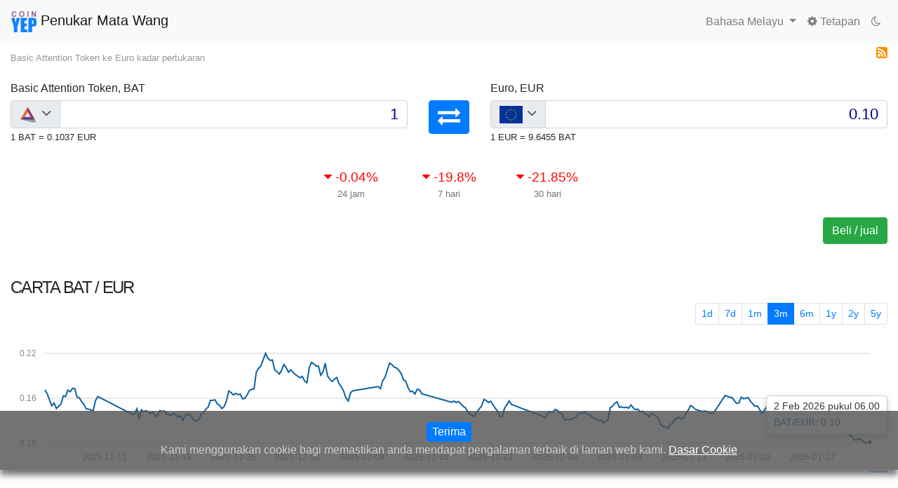

--- FILE ---
content_type: text/html; charset=UTF-8
request_url: https://coinyep.com/ms/ex/BAT-EUR
body_size: 22925
content:
<!DOCTYPE html>
<html lang="ms" >
<head>
<title>Basic Attention Token - Euro (BAT/EUR) Kalkulator Penukaran Kadar Penukaran Mata Wang | CoinYEP</title>
<meta charset="utf-8" />
<meta name="viewport" content="width=device-width, initial-scale=1, shrink-to-fit=no">
<meta name="apple-mobile-web-app-capable" content="yes" />
<meta name="apple-mobile-web-app-status-bar-style" content="black" />
<meta name="description" content="Penukaran: 1.00 Basic Attention Token (BAT) = 0.1037 Euro (EUR) Paparkan kadar mata wang, pertukaran, carta terkini dan banyak lagi untuk 1300 mata wang dunia, " />
<meta name="keywords" content="Basic Attention Token,BAT,Euro,EUR,Carta,kadar pertukaran,matawang digital,pertukaran asing,mata wang,kadar pertukaran,penukaran,pertukaran asing,penukar mata wang" />
<meta name="google" content="notranslate" />
<meta name="Distribution" content="Global"/>
<meta name="ROBOTS" content="INDEX,FOLLOW"/>
<meta name="rating" content="general"/>
<meta name="application-name" content="CoinYEP">
<meta name="apple-mobile-web-app-title" content="CoinYEP">
<meta name="copyright" content="&copy; 2018 CoinYEP"/>
<meta name="revisit-after" content="1 day"/>
<meta name="applicable-device" content="pc,mobile" />
<link rel='alternate' type='application/rss+xml' title='RSS 2.0' href='https://coinyep.com/ms/rss/BAT-EUR.xml'/><link rel='canonical' href='https://coinyep.com/ms/ex/BAT-EUR'/><link rel='alternate' hreflang='x-default' href='https://coinyep.com/en/ex/BAT-EUR' /><link rel='alternate' hreflang='gn' href='https://coinyep.com/gn/ex/BAT-EUR' /><link rel='alternate' hreflang='az' href='https://coinyep.com/az/ex/BAT-EUR' /><link rel='alternate' hreflang='id' href='https://coinyep.com/id/ex/BAT-EUR' /><link rel='alternate' hreflang='ms' href='https://coinyep.com/ms/ex/BAT-EUR' /><link rel='alternate' hreflang='jv' href='https://coinyep.com/jv/ex/BAT-EUR' /><link rel='alternate' hreflang='cs' href='https://coinyep.com/cs/ex/BAT-EUR' /><link rel='alternate' hreflang='de' href='https://coinyep.com/de/ex/BAT-EUR' /><link rel='alternate' hreflang='el' href='https://coinyep.com/el/ex/BAT-EUR' /><link rel='alternate' hreflang='et' href='https://coinyep.com/et/ex/BAT-EUR' /><link rel='alternate' hreflang='en' href='https://coinyep.com/en/ex/BAT-EUR' /><link rel='alternate' hreflang='es' href='https://coinyep.com/es/ex/BAT-EUR' /><link rel='alternate' hreflang='fr' href='https://coinyep.com/fr/ex/BAT-EUR' /><link rel='alternate' hreflang='it' href='https://coinyep.com/it/ex/BAT-EUR' /><link rel='alternate' hreflang='sw' href='https://coinyep.com/sw/ex/BAT-EUR' /><link rel='alternate' hreflang='hu' href='https://coinyep.com/hu/ex/BAT-EUR' /><link rel='alternate' hreflang='nl' href='https://coinyep.com/nl/ex/BAT-EUR' /><link rel='alternate' hreflang='no' href='https://coinyep.com/no/ex/BAT-EUR' /><link rel='alternate' hreflang='pl' href='https://coinyep.com/pl/ex/BAT-EUR' /><link rel='alternate' hreflang='pt' href='https://coinyep.com/pt/ex/BAT-EUR' /><link rel='alternate' hreflang='ro' href='https://coinyep.com/ro/ex/BAT-EUR' /><link rel='alternate' hreflang='fi' href='https://coinyep.com/fi/ex/BAT-EUR' /><link rel='alternate' hreflang='qu' href='https://coinyep.com/qu/ex/BAT-EUR' /><link rel='alternate' hreflang='sl' href='https://coinyep.com/sl/ex/BAT-EUR' /><link rel='alternate' hreflang='sv' href='https://coinyep.com/sv/ex/BAT-EUR' /><link rel='alternate' hreflang='tl' href='https://coinyep.com/tl/ex/BAT-EUR' /><link rel='alternate' hreflang='tr' href='https://coinyep.com/tr/ex/BAT-EUR' /><link rel='alternate' hreflang='vi' href='https://coinyep.com/vi/ex/BAT-EUR' /><link rel='alternate' hreflang='ru' href='https://coinyep.com/ru/ex/BAT-EUR' /><link rel='alternate' hreflang='uk' href='https://coinyep.com/uk/ex/BAT-EUR' /><link rel='alternate' hreflang='so' href='https://coinyep.com/so/ex/BAT-EUR' /><link rel='alternate' hreflang='om' href='https://coinyep.com/om/ex/BAT-EUR' /><link rel='alternate' hreflang='ha' href='https://coinyep.com/ha/ex/BAT-EUR' /><link rel='alternate' hreflang='ig' href='https://coinyep.com/ig/ex/BAT-EUR' /><link rel='alternate' hreflang='xn' href='https://coinyep.com/xn/ex/BAT-EUR' /><link rel='alternate' hreflang='zu' href='https://coinyep.com/zu/ex/BAT-EUR' /><link rel='alternate' hreflang='rw' href='https://coinyep.com/rw/ex/BAT-EUR' /><link rel='alternate' hreflang='lg' href='https://coinyep.com/lg/ex/BAT-EUR' /><link rel='alternate' hreflang='yo' href='https://coinyep.com/yo/ex/BAT-EUR' /><link rel='alternate' hreflang='zh' href='https://coinyep.com/zh/ex/BAT-EUR' /><link rel='alternate' hreflang='ja' href='https://coinyep.com/ja/ex/BAT-EUR' /><link rel='alternate' hreflang='ko' href='https://coinyep.com/ko/ex/BAT-EUR' /><link rel='alternate' hreflang='he' href='https://coinyep.com/he/ex/BAT-EUR' /><link rel='alternate' hreflang='th' href='https://coinyep.com/th/ex/BAT-EUR' /><link rel='alternate' hreflang='am' href='https://coinyep.com/am/ex/BAT-EUR' /><link rel='alternate' hreflang='ar' href='https://coinyep.com/ar/ex/BAT-EUR' /><link rel='alternate' hreflang='fa' href='https://coinyep.com/fa/ex/BAT-EUR' /><link rel='alternate' hreflang='ur' href='https://coinyep.com/ur/ex/BAT-EUR' /><link rel='alternate' hreflang='hi' href='https://coinyep.com/hi/ex/BAT-EUR' /><link rel='alternate' hreflang='bn' href='https://coinyep.com/bn/ex/BAT-EUR' /><link rel='alternate' hreflang='ka' href='https://coinyep.com/ka/ex/BAT-EUR' /><link rel='alternate' hreflang='km' href='https://coinyep.com/km/ex/BAT-EUR' /><link rel='alternate' hreflang='kn' href='https://coinyep.com/kn/ex/BAT-EUR' /><link rel='alternate' hreflang='lo' href='https://coinyep.com/lo/ex/BAT-EUR' /><link rel='alternate' hreflang='mr' href='https://coinyep.com/mr/ex/BAT-EUR' /><link rel='alternate' hreflang='my' href='https://coinyep.com/my/ex/BAT-EUR' /><link rel='alternate' hreflang='ne' href='https://coinyep.com/ne/ex/BAT-EUR' /><link rel='alternate' hreflang='pa' href='https://coinyep.com/pa/ex/BAT-EUR' /><link rel='alternate' hreflang='ta' href='https://coinyep.com/ta/ex/BAT-EUR' /><link rel='alternate' hreflang='te' href='https://coinyep.com/te/ex/BAT-EUR' /><meta property="fb:app_id" content="438733253164336" />
<meta property="fb:page_id" content="1916843998589972" />
<meta property="og:url" content="https://coinyep.com/ms/ex/BAT-EUR" />
<meta property="og:type" content="website" />
<meta property="og:title" content="Basic Attention Token - Euro (BAT/EUR) Kalkulator Penukaran Kadar Penukaran Mata Wang | CoinYEP" />
<meta property="og:description" content="Penukaran: 1.00 Basic Attention Token (BAT) = 0.1037 Euro (EUR) Paparkan kadar mata wang, pertukaran, carta terkini dan banyak lagi untuk 1300 mata wang dunia, dan matawang digital" />
<meta property="og:image" content="https://coinyep.com/img/coinyep-1200-630.png" />
<meta property="og:image:type" content="image/png" />
<meta property="og:image:width" content="1200" />
<meta property="og:image:height" content="630" /><meta property="og:site_name" content="CoinYEP" />
<meta name="twitter:title" content="Basic Attention Token - Euro (BAT/EUR) Kalkulator Penukaran Kadar Penukaran Mata Wang | CoinYEP" />
<meta name="twitter:description" content="Penukaran: 1.00 Basic Attention Token (BAT) = 0.1037 Euro (EUR) Paparkan kadar mata wang, pertukaran, carta terkini dan banyak lagi untuk 1300 mata wang dunia, dan matawang digital" />
<meta name="twitter:image" content="https://coinyep.com/img/coinyep-1200-630.png" />
<meta name="twitter:card" content="summary" />
<meta name="twitter:url" content="https://coinyep.com/ms/ex/BAT-EUR"/>
<link rel="icon" type="image/png" href="/favicon.png" sizes="32x32">
<!-- Apple -->
<link rel="apple-touch-startup-image" href="https://coinyep.com/img/startup.png" />
<link rel="apple-touch-icon" sizes="180x180" href="/apple-touch-icon.png" />
<link rel="mask-icon"  href="/favicon.svg" color="#5bbad5" />
<!-- Windows10 -->
<meta name="msapplication-TileImage" content="/img/coinyep-144.png" />
<meta name="msapplication-TileColor" content="#333" />
<!-- Windows -->
<meta name="theme-color" content="#ffffff" />
<meta name="google-site-verification" content="gxV-kwfmSVxwwLzPNcXkb6NFUvyyGJJO2mR7NoKX4_c" />
<meta name="yandex-verification" content="f15dec73f6985d1a" />
<meta name="baidu-site-verification" content="gjSMBM1Nhs" />
<meta name="msvalidate.01" content="69C5E82141B28BA6A765A71DF4EFFD78" />
<meta name='wmail-verification' content='635b4b45322cdf91053edd7187604147' />
<meta name="p:domain_verify" content="e065662aa5ff20b5ef44907401a70315"/>
<meta name="coinzilla" content="05c1688d6ee69479fabba484c7c020a8" />
<link rel="manifest" href="/manifest.json" async>
<script src="https://coinyep.com/js/minified/coinyep_script.js"/></script>
<script type="text/javascript" src="https://platform-api.sharethis.com/js/sharethis.js#property=64870b998bdd800012e16047&product=inline-share-buttons&source=platform" async="async"></script>
<link rel='stylesheet' href='https://stackpath.bootstrapcdn.com/bootstrap/4.1.1/css/bootstrap.min.css'><link rel="stylesheet" href="https://cdnjs.cloudflare.com/ajax/libs/font-awesome/4.7.0/css/font-awesome.min.css" />
<script src="https://coinyep.com/js/cambi.js?v=19"></script>
<link rel="stylesheet" type="text/css" href="https://coinyep.com/css/site.css?v=29"/>
<script type="application/ld+json">{"@context":"https:\/\/schema.org","@graph":[{"@type":"BreadcrumbList","itemListElement":[{"@type":"ListItem","position":1,"item":{"@id":"https:\/\/www.coinyep.com\/ms","name":"CoinYEP"}},{"@type":"ListItem","position":2,"item":{"@id":"https:\/\/www.coinyep.com\/ms\/ex\/BAT-EUR","name":"Penukaran: 1.00 Basic Attention Token (BAT) = 0.1037 Euro (EUR) Paparkan kadar mata wang, pertukaran, carta terkini dan banyak lagi untuk 1300 mata wang dunia, dan matawang digital"}}]},{"@type":"Product","name":"Basic Attention Token","image":"https:\/\/coinyep.com\/img\/png\/BAT.png","description":"Pertukaran asing: 1.00 Basic Attention Token (BAT) = 0.1037 Euro (EUR)","releaseDate":"2026-02-02","offers":{"@type":"Offer","price":"0.1037","priceCurrency":"EUR"}}]}</script>
<link rel="stylesheet" type="text/css" href="https://cdn.datatables.net/v/bs4/dt-1.10.18/datatables.min.css" async/><link rel="stylesheet" type="text/css" href="https://coinyep.com/css/cambi.css?v=19" async/><script src="https://coinyep.com/js/minified/conyep_scripts_chart.js?v=3" ></script><style>
@media (max-width: 375px) {.input-group {max-width: 100%}}
.sticky-top {z-index: 999}
.coinyep-pageTitle img {width:36px; height: 36px}
.text-nowrap-hidden {white-space: nowrap !important; overflow:hidden}
/* AdditionalCSS */
th {cursor:pointer; text-align:right}
th:hover{text-decoration: underline}
th:first-of-type {text-align:left}
td {white-space: nowrap; text-align:right}
td:first-of-type {text-align:left}
.price-change{font-size: 1.2rem; text-align:center}
.info-desc{text-align:center; font-size: 80%}
.negative{color:red}
.positive{color:green}
@media (max-width: 384px) {.changeArrow{display:none}}
.blockquote-footer{display:none}
.rss{width:16px;height:16px}
.h1small{font-size:small; color: rgb(48,48,48,.5);  margin-top:1em}
.popover-body{
    -webkit-box-shadow: 0 5px 10px rgba(0,0,0,.2);
    box-shadow: 0 5px 10px rgba(0,0,0,.2);
}</style>
</head>
<body>
<!-- Sevio header -->
<script async src="https://cdn.adx.ws/scripts/loader.js"></script>
<div id=wrapper-sevio-8ddb65cd-f957-41e2-8380-961c51c9de76 style=position:fixed;left:50%;transform:translateX(-50%);display:inline-block;z-index:999><button id=close-ad-8ddb65cd aria-label="Close ad"style=padding:0;position:absolute;top:-10px;right:-10px;background:rgba(0,0,0,.5);color:#fff;border:none;cursor:pointer;font-size:14px;width:20px;height:20px;line-height:20px;border-radius:50%;display:none>×</button><div class=sevioads data-zone=8ddb65cd-f957-41e2-8380-961c51c9de76 id=8ddb65cd-f957-41e2-8380-961c51c9de76_id_0 style=position:fixed;bottom:0;left:50%;transform:translateX(-50%);z-index:9999999></div><script async src=https://cdn.adx.ws/scripts/loader.js></script><script>window.sevioads=window.sevioads||[];var sevioads_preferences=[];sevioads_preferences[0]={},sevioads_preferences[0].zone="8ddb65cd-f957-41e2-8380-961c51c9de76",sevioads_preferences[0].adType="banner",sevioads_preferences[0].inventoryId="7356a34c-9102-4715-bc18-3d08d67e383c",sevioads_preferences[0].accountId="e6c726eb-19bd-4645-af70-ee94b56c5751",sevioads.push(sevioads_preferences)</script></div><script>const adWrapper8ddb=document.getElementById("wrapper-sevio-8ddb65cd-f957-41e2-8380-961c51c9de76"),adSlot8ddb=document.querySelector('div[data-zone="8ddb65cd-f957-41e2-8380-961c51c9de76"]'),closeBtn8ddb=document.getElementById("close-ad-8ddb65cd");function observeAdLoad8ddb(){if(!adSlot8ddb)return;new MutationObserver(((d,e)=>{adSlot8ddb&&adSlot8ddb.innerHTML.trim().length>0&&(closeBtn8ddb.style.display="block",e.disconnect())})).observe(adSlot8ddb,{childList:!0,subtree:!0})}closeBtn8ddb.onclick=function(){adWrapper8ddb&&(adWrapper8ddb.style.display="none")},"complete"===document.readyState||"interactive"===document.readyState?observeAdLoad8ddb():window.addEventListener("load",observeAdLoad8ddb)</script><style>@media only screen and (min-width:0px) and (min-height:0px){div[id^=wrapper-sevio-8ddb65cd-f957-41e2-8380-961c51c9de76]{width:320px;height:100px;bottom:50px}}@media only screen and (min-width:728px) and (min-height:0px){div[id^=wrapper-sevio-8ddb65cd-f957-41e2-8380-961c51c9de76]{width:728px;height:90px;bottom:0}}</style>
<!-- Image and text -->
<nav class="navbar navbar-expand-lg navbar-light bg-light">
    <a class="navbar-brand coinyep-pageTitle" href="/ms" ><img src="/img/coinyep_color.svg" alt="coinyep"> 
    Penukar Mata Wang</a>
    <button class="navbar-toggler" type="button" data-toggle="collapse" data-target="#navbarNavDropdown" aria-controls="navbarNavDropdown" aria-expanded="false" aria-label="Toggle navigation">
        <span class="navbar-toggler-icon"></span>
    </button>
    <div id="navbarNavDropdown" class="navbar-collapse collapse">
        <ul class="navbar-nav mr-auto">
        </ul>
        <ul class="navbar-nav">
            <li class="nav-item dropdown">
                <a class="nav-link dropdown-toggle" href="" id="navbarDropdownMenuLink" data-toggle="dropdown" aria-haspopup="true" aria-expanded="false">
                  Bahasa Melayu                </a>
                <div class="dropdown-menu" aria-labelledby="navbarDropdownMenuLink">
<a class="dropdown-item" href="/gn/ex/BAT-EUR ">Avañe'ẽ</a>
<a class="dropdown-item" href="/az/ex/BAT-EUR ">Azərbaycanca</a>
<a class="dropdown-item" href="/id/ex/BAT-EUR ">Bahasa Indonesia</a>
<a class="dropdown-item" href="/jv/ex/BAT-EUR ">Basa Jawa</a>
<a class="dropdown-item" href="/cs/ex/BAT-EUR ">Čeština</a>
<a class="dropdown-item" href="/de/ex/BAT-EUR ">Deutsch</a>
<a class="dropdown-item" href="/el/ex/BAT-EUR ">Ελληνικά</a>
<a class="dropdown-item" href="/et/ex/BAT-EUR ">Eesti</a>
<a class="dropdown-item" href="/en/ex/BAT-EUR ">English</a>
<a class="dropdown-item" href="/es/ex/BAT-EUR ">Español</a>
<a class="dropdown-item" href="/fr/ex/BAT-EUR ">Français</a>
<a class="dropdown-item" href="/it/ex/BAT-EUR ">Italiano</a>
<a class="dropdown-item" href="/sw/ex/BAT-EUR ">Kiswahili</a>
<a class="dropdown-item" href="/hu/ex/BAT-EUR ">Magyar</a>
<a class="dropdown-item" href="/nl/ex/BAT-EUR ">Nederlands</a>
<a class="dropdown-item" href="/no/ex/BAT-EUR ">Norsk</a>
<a class="dropdown-item" href="/pl/ex/BAT-EUR ">Polski</a>
<a class="dropdown-item" href="/pt/ex/BAT-EUR ">Português</a>
<a class="dropdown-item" href="/ro/ex/BAT-EUR ">Română</a>
<a class="dropdown-item" href="/fi/ex/BAT-EUR ">Suomi</a>
<a class="dropdown-item" href="/qu/ex/BAT-EUR ">Quechua</a>
<a class="dropdown-item" href="/sl/ex/BAT-EUR ">Slovenščina</a>
<a class="dropdown-item" href="/sv/ex/BAT-EUR ">Svenska</a>
<a class="dropdown-item" href="/tl/ex/BAT-EUR ">Tagalog</a>
<a class="dropdown-item" href="/tr/ex/BAT-EUR ">Türkçe</a>
<a class="dropdown-item" href="/vi/ex/BAT-EUR ">Tiếng Việt</a>
<a class="dropdown-item" href="/ru/ex/BAT-EUR ">Русский</a>
<a class="dropdown-item" href="/uk/ex/BAT-EUR ">Українська</a>
<a class="dropdown-item" href="/so/ex/BAT-EUR ">Af-Soomaali</a>
<a class="dropdown-item" href="/om/ex/BAT-EUR ">Afaan Oromoo</a>
<a class="dropdown-item" href="/ha/ex/BAT-EUR ">Hausa</a>
<a class="dropdown-item" href="/ig/ex/BAT-EUR ">Igbo</a>
<a class="dropdown-item" href="/xn/ex/BAT-EUR ">isiXhosa</a>
<a class="dropdown-item" href="/zu/ex/BAT-EUR ">isiZulu</a>
<a class="dropdown-item" href="/rw/ex/BAT-EUR ">Kinyarwanda</a>
<a class="dropdown-item" href="/lg/ex/BAT-EUR ">Luganda</a>
<a class="dropdown-item" href="/yo/ex/BAT-EUR ">Yorùbá</a>
<a class="dropdown-item" href="/zh/ex/BAT-EUR ">中文（简体）</a>
<a class="dropdown-item" href="/ja/ex/BAT-EUR ">日本語</a>
<a class="dropdown-item" href="/ko/ex/BAT-EUR ">한국어</a>
<a class="dropdown-item" href="/he/ex/BAT-EUR ">עִבְרִית</a>
<a class="dropdown-item" href="/th/ex/BAT-EUR ">ภาษาไทย</a>
<a class="dropdown-item" href="/am/ex/BAT-EUR ">አማርኛ</a>
<a class="dropdown-item" href="/ar/ex/BAT-EUR ">العربية</a>
<a class="dropdown-item" href="/fa/ex/BAT-EUR ">فارسی</a>
<a class="dropdown-item" href="/ur/ex/BAT-EUR ">اردو</a>
<a class="dropdown-item" href="/hi/ex/BAT-EUR ">हिन्दी</a>
<a class="dropdown-item" href="/bn/ex/BAT-EUR ">বাংলা</a>
<a class="dropdown-item" href="/ka/ex/BAT-EUR ">ქართული</a>
<a class="dropdown-item" href="/km/ex/BAT-EUR ">ខ្មែរ</a>
<a class="dropdown-item" href="/kn/ex/BAT-EUR ">ಕನ್ನಡ</a>
<a class="dropdown-item" href="/lo/ex/BAT-EUR ">ລາວ</a>
<a class="dropdown-item" href="/mr/ex/BAT-EUR ">मराठी</a>
<a class="dropdown-item" href="/my/ex/BAT-EUR ">မြန်မာ</a>
<a class="dropdown-item" href="/ne/ex/BAT-EUR ">नेपाली</a>
<a class="dropdown-item" href="/pa/ex/BAT-EUR ">ਪੰਜਾਬੀ</a>
<a class="dropdown-item" href="/ta/ex/BAT-EUR ">தமிழ்</a>
<a class="dropdown-item" href="/te/ex/BAT-EUR ">తెలుగు</a>
                </div>
            </li>
            <li class="nav-item">
                <a class="nav-link" href="/ms/settings"><i class="fa fa-gear" aria-hidden="true" style="text-decoration: none"></i>  Tetapan</a>
            </li>
            <li><a id="nm-toggle" class="nav-link nm-day" title="Mod malam"><i class="fa fa-moon-o" aria-hidden="true"></i></a></li>
        </ul>
    </div>
</nav>
<div class="container-fluid">

<script>
var urlNightTheme = "https://coinyep.com/css/nightmode.min.css";
var cookiepath = '/';
</script>
<script src="https://coinyep.com/js/js.cookie.min.js"></script>
<script src="https://coinyep.com/js/coinyep.js?v=6"></script>
<div><div style="float:left; "><h1 class="h1small">Basic Attention Token ke Euro kadar pertukaran</h1></div>
<div class="text-right">
<a href="https://coinyep.com/ms/rss/BAT-EUR.xml" title="RSS Basic Attention Token Euro"><img src="https://coinyep.com/img/rss.png" alt="Feed RSS" class="rss" /></a>
</div>
</div>


<div class="row justify-content-md-center" style='margin-top:30px'>

  <div class='col'>
  <h2 id="coinyep-label1">Basic Attention Token, BAT</h2>
  <footer id="coinyep-original1" class="blockquote-footer">Basic Attention Token</footer>
  <div class='input-group'>
    <div class='input-group-prepend'>
      <div class='input-group-text'>
        <span class='cliccabile' id='sizing-addon1'>
          <img id="ico1" src='/img/png/BAT.png' alt='BAT Basic Attention Token'/>
          <i class="fa fa-angle-down" aria-hidden="true"></i>
        </span>
      </div>
    </div>
    <input class='inputCurrency form-control' id='coinyep-input1' data-valuta='BAT' onclick='a(this); b(this)'
    type='number' step='any' aria-label='Input group example' value='1'>
  </div>
  <small id='coinyep-reverse1'>1 BAT = 0.1037 EUR</small> <small id='price-variation1'></small>

  <div style="overflow:hidden" id="lista-monete1" class="coinyep-dropdown-menu elemento-up">
    <div  class="coinyep-searchbox">
    <input class="form-control coinyep-search" placeholder="Carian" onclick='this.select();' autocomplete="off">
    </div>
    
    <ul id="id01" class="coinyep-list">
   
    </ul>
  </div>
</div>  
    <div class='col-md-auto'  style="text-align:center">
    <h2>&nbsp;</h2>
    <footer class="blockquote-footer" style="opacity:0.1">&nbsp;</footer>
    <a href="/ms/ex/EUR-BAT" id="coinyep-invert-a" title="Swap mata wang - Pertukaran asing Euro Basic Attention Token" class="btn btn-primary" role="button">
    <i class="fa fa-exchange fa-2x" id="coinyep-invert" aria-hidden="true"></i>
    </a>
    </div>
    <div class='col'>
  <h2 id="coinyep-label2">Euro, EUR</h2>
  <footer id="coinyep-original2" class="blockquote-footer">Euro</footer>
  <div class='input-group'>
    <div class='input-group-prepend'>
      <div class='input-group-text'>
        <span class='cliccabile' id='sizing-addon2'>
          <img id="ico2" src='/img/png/EUR.png' alt='EUR Euro'/>
          <i class="fa fa-angle-down" aria-hidden="true"></i>
        </span>
      </div>
    </div>
    <input class='inputCurrency form-control' id='coinyep-input2' data-valuta='EUR' onclick='a(this); b(this)'
    type='number' step='any' aria-label='Input group example' value='0.1037'>
  </div>
  <small id='coinyep-reverse2'>1 EUR = 9.6454547801848 BAT</small> <small id='price-variation2'></small>

  <div style="overflow:hidden" id="lista-monete2" class="coinyep-dropdown-menu elemento-up">
    <div  class="coinyep-searchbox">
    <input class="form-control coinyep-search" placeholder="Carian" onclick='this.select();' autocomplete="off">
    </div>
    
    <ul id="id02" class="coinyep-list">
   
    </ul>
  </div>
</div>  </div>
<div class="row" style="max-width:420px; margin:auto; margin-top:2em">
  <div class="col">
    <div id="var24h" class="price-change">
    <!--<i class="fa fa-caret-down" aria-hidden="true"></i>-->
    <span>-0.04</span>%</div>
    <div id="i24h" class="info-desc text-muted">24 jam</div>
  </div>
  <div class="col">
    <div id="var7d" class="price-change">
    <!--<i class="fa fa-caret-down" aria-hidden="true"></i>-->
    <span>-19.8</span>%</div>
    <div id="i7d" class="info-desc text-muted">7 hari</div>
    </div>
  <div class="col">
    <div id="var30d"  class="price-change">
    <!--<i class="fa fa-caret-down" aria-hidden="true"></i>-->
    <span>-21.85</span>%</div>
    <div id="i30d" class="info-desc text-muted">30 hari</div>
  </div>
</div> 

<div class="text-right pt-4" >


<a href='https://coinyep.com/ms/go/mexc/BAT' rel='nofollow'><button type='button' class='btn btn-success analytics' data-link='1'> Beli / jual</button></a>

<!--
<a href="https://hashing24.com/?rid=53616c7465645f5f1ee377697a923c2f7ca3cb742068b2b7"  rel="nofollow"><button type="button" class="btn btn-primary analytics" data-link='11'> Perlombongan</button></a>
<button class="btn btn-primary"
    title="Perlombongan"
  data-toggle="popover"
  data-placement="bottom" data
  data-content="<center>
  <a href='https://hashing24.com/?rid=53616c7465645f5f1ee377697a923c2f7ca3cb742068b2b7' class='analytics' data-link='11' rel='nofollow'>Genesis Mining <i class='fa fa-external-link'></i></a><br/>
  3% Off promo-code: <input type='text' class='genesisis-code' value='npsjLq' onclick='this.select()' disabled /></input>
  </center>"
  data-html="true">
  Perlombongan</button>
-->
</div>
<script>  
$(document).ready(function(){
    $('[data-toggle="popover"]').popover();   
});
</script> 
<br/><br/>
<h3>Carta <span id="chart-currencies">BAT / EUR</span></h3>
<nav aria-label="Page navigation example">
<ul class="pagination pagination-sm justify-content-end">
<li class="page-item"><a class="page-link" href="#" id="range-1" onclick='updateChart(1)'>1d</a></li>
<li class="page-item" style="display:none"><a class="page-link" href="#" id="range-7" onclick='updateChart(7)'>7d</a></li>
<li class="page-item" style="display:none"><a class="page-link" href="#" id="range-30" onclick='updateChart(30)'>1m</a></li>
<li class="page-item" style="display:none"><a class="page-link" href="#" id="range-90" onclick='updateChart(90)'>3m</a></li>
<li class="page-item" style="display:none"><a class="page-link" href="#" id="range-180" onclick='updateChart(180)'>6m</a></li>
<li class="page-item" style="display:none"><a class="page-link" href="#" id="range-365" onclick='updateChart(365)'>1y</a></li>
<li class="page-item" style="display:none"><a class="page-link" href="#" id="range-730" onclick='updateChart(730)'>2y</a></li>
<li class="page-item" style="display:none"><a class="page-link" href="#" id="range-1825"  onclick='updateChart(1825)'>5y</a></li>
</ul>
</nav>
<div id="chart" style="height: 12em;"></div>
<div id="range-timeline-div">
  <div id="range-timeLine"></div>
</div>
</div><!-- end first container fluid -->
<div style="margin-top:10px; text-align:center">
<div class="sevioads" data-zone="6c0dda7e-ec88-49ea-83a3-bc4a16258c78"></div>
<script>
    window.sevioads = window.sevioads || [];
    var sevioads_preferences = [];
    sevioads_preferences[0] = {};
    sevioads_preferences[0].zone = "6c0dda7e-ec88-49ea-83a3-bc4a16258c78";
    sevioads_preferences[0].adType = "banner";
    sevioads_preferences[0].inventoryId = "7356a34c-9102-4715-bc18-3d08d67e383c";
    sevioads_preferences[0].accountId = "e6c726eb-19bd-4645-af70-ee94b56c5751";
    sevioads.push(sevioads_preferences);
</script>
<div class="sevioads" data-zone="f40f5883-eb02-4d5c-9532-0210cd165e6c"></div>
<script>
    window.sevioads = window.sevioads || [];
    var sevioads_preferences = [];
    sevioads_preferences[0] = {};
    sevioads_preferences[0].zone = "f40f5883-eb02-4d5c-9532-0210cd165e6c";
    sevioads_preferences[0].adType = "native";
    sevioads_preferences[0].inventoryId = "7356a34c-9102-4715-bc18-3d08d67e383c";
    sevioads_preferences[0].accountId = "e6c726eb-19bd-4645-af70-ee94b56c5751";
    sevioads.push(sevioads_preferences);
</script>
</div>
<div class="container-fluid"><!-- start second container fluid -->
<br/><br/>

<h3>Markets</h3>


<div id="inserirequi">
    
    <div class="table-responsive">
<table class="table-sm sortable" style="width:100%">
<thead>
<tr >
<th >Source</th>
<th >Pair</th>
<th style="text-align:right" >Bid</th>
<th style="text-align:right" >Ask</th>
<th style="text-align:right" >Volum (24J)</th>
<th style="text-align:right"  data-defaultsort="desc">Volum (24J) USD</th>
</tr>
</thead>
<tbody >
<tr>
<td><a href="/ms/source/bitstamp" title="Bitstamp">Bitstamp</a></td>
<td>BAT/EUR</td>
<td style="text-align:right" data-value="0.106030000000">0.1060</td>
<td style="text-align:right" data-value="0.106880000000">0.1069</td>
<td style="text-align:right" data-value="3917">32,045 BAT</td>
<td style="text-align:right" data-value="3917" class="text-muted">$3.917</td>
</tr>
</tbody>
</table>
</div>
<script src="/js/bootstrap-sortable.min.js"></script>
    </div>
</div><!-- End container-->
<script>
var lang = "ms";
var dataInstant = [{"s":"USD","n":"Dolar Amerika Syarikat"},{"s":"EUR","n":"Euro"},{"s":"AUD","n":"Dolar Australia"},{"s":"BGN","n":"Lev Bulgaria"},{"s":"BRL","n":"Real Brazil"},{"s":"CAD","n":"Dolar Kanada"},{"s":"CHF","n":"Franc Swiss"},{"s":"CNY","n":"Yuan Renminbi China"},{"s":"CZK","n":"Koruna Czech"},{"s":"DKK","n":"Krone Denmark"},{"s":"GBP","n":"Paun British"},{"s":"HKD","n":"Dolar Hong Kong"},{"s":"HRK","n":"Kuna Croatia"},{"s":"HUF","n":"Forint Hungary"},{"s":"IDR","n":"Rupiah Indonesia"},{"s":"ILS","n":"Sheqel Israel"},{"s":"INR","n":"Rupee India"},{"s":"JPY","n":"Yen Jepun"},{"s":"KRW","n":"Won Korea"},{"s":"MXN","n":"Peso Mexico"},{"s":"MYR","n":"Ringgit Malaysia"},{"s":"NOK","n":"Krone Norway"},{"s":"NZD","n":"Dolar New Zealand"},{"s":"PHP","n":"Peso Filipina"},{"s":"PLN","n":"Zloty Poland"},{"s":"RON","n":"Leu Romania"},{"s":"RUB","n":"Ruble Rusia"},{"s":"SEK","n":"Krona Sweden"},{"s":"SGD","n":"Dolar Singapura"},{"s":"THB","n":"Baht Thailand"},{"s":"TRY","n":"Lira Turki"},{"s":"ZAR","n":"Rand Afrika Selatan"},{"s":"BTC","n":"Bitcoin"},{"s":"ETH","n":"Ethereum"},{"s":"XRP","n":"Ripple"},{"s":"BCH","n":"Bitcoin cash"},{"s":"MIOTA","n":"IOTA"},{"s":"XEM","n":"NEM"},{"s":"NEO","n":"NEO"},{"s":"LTC","n":"Litecoin"},{"s":"ETC","n":"Ethereum Classic"},{"s":"DASH","n":"Dash"},{"s":"XMR","n":"Monero"},{"s":"BCN","n":"Bytecoin"},{"s":"XLM","n":"Stellar"},{"s":"DOGE","n":"Dogecoin"},{"s":"GLM","n":"Golem"},{"s":"ZEC","n":"Zcash"},{"s":"REP","n":"Augur"},{"s":"STRAX","n":"Stratis"},{"s":"STEEM","n":"Steem"},{"s":"WAVES","n":"Waves"},{"s":"GNO","n":"Gnosis"},{"s":"SC","n":"Siacoin"},{"s":"ARK","n":"Ark"},{"s":"ARDR","n":"Ardor"},{"s":"LSK","n":"Lisk"},{"s":"DGB","n":"DigiByte"},{"s":"DCR","n":"Decred"},{"s":"ANT","n":"Aragon"},{"s":"AED","n":"Dirham Emiriah Arab Bersatu"},{"s":"AFN","n":"Afghan Afghani"},{"s":"ALL","n":"Lek Albania"},{"s":"AMD","n":"Dram Armenia"},{"s":"ANG","n":"Guilder Antillen Belanda"},{"s":"AOA","n":"Kwanza Angola"},{"s":"ARS","n":"Peso Argentina"},{"s":"AWG","n":"Aruban Florin"},{"s":"AZN","n":"Manat Azerbaijan"},{"s":"BAM","n":"Mark tukaran Bosnia-Herzegovina"},{"s":"BBD","n":"Dolar Barbados"},{"s":"BDT","n":"Taka Bangladesh"},{"s":"BHD","n":"Dinar Bahrain"},{"s":"BIF","n":"Franc Burundi"},{"s":"BND","n":"Dolar Brunei"},{"s":"BOB","n":"Boliviano Bolivia"},{"s":"BSD","n":"Dolar Bahamas"},{"s":"BTN","n":"Ngultrum Bhutan"},{"s":"BWP","n":"Pula Botswana"},{"s":"BYN","n":"Ruble Belarus"},{"s":"BZD","n":"Dolar Belize"},{"s":"CDF","n":"Franc Congolais"},{"s":"CLP","n":"Peso Chile"},{"s":"COP","n":"Peso Colombia"},{"s":"CRC","n":"Colon Costa Rica"},{"s":"CUP","n":"Peso Cuba"},{"s":"CVE","n":"Escudo Tanjung Verde"},{"s":"DJF","n":"Franc Djibouti"},{"s":"DOP","n":"Peso Dominica"},{"s":"DZD","n":"Dinar Algeria"},{"s":"EGP","n":"Paun Mesir"},{"s":"ERN","n":"Nakfa Eritrea"},{"s":"ETB","n":"Birr Etiopia"},{"s":"FJD","n":"Dolar Fiji"},{"s":"FKP","n":"Pound Kepulauan Falkland"},{"s":"GEL","n":"Lari Georgia"},{"s":"GHS","n":"Cedi Ghana"},{"s":"GIP","n":"Pound Gibraltar"},{"s":"GMD","n":"Dalasi Gambia"},{"s":"GNF","n":"Franc Guinea"},{"s":"GTQ","n":"Quetzal Guatemala"},{"s":"GYD","n":"Dolar Guyana"},{"s":"HNL","n":"Lempira Honduras"},{"s":"HTG","n":"Gourde Haiti"},{"s":"IQD","n":"Dinar Iraq"},{"s":"IRR","n":"Rial Iran"},{"s":"ISK","n":"Krona Iceland"},{"s":"JMD","n":"Dolar Jamaica"},{"s":"JOD","n":"Dinar Jordan"},{"s":"KES","n":"Syiling Kenya"},{"s":"KGS","n":"Som Kyrgyzstani"},{"s":"KHR","n":"Riel Kemboja"},{"s":"KMF","n":"Franc comorian"},{"s":"KPW","n":"Won Korea Utara"},{"s":"KWD","n":"Dinar Kuwait"},{"s":"KYD","n":"Dolar Kepulauan Cayman"},{"s":"KZT","n":"Tenge Kazakhstan"},{"s":"LAK","n":"Kip Laos"},{"s":"LBP","n":"Paun Lebanon"},{"s":"LKR","n":"Rupee Sri Lanka"},{"s":"LRD","n":"Dolar Liberia"},{"s":"LSL","n":"Loti Lesotho"},{"s":"LYD","n":"Dinar Libya"},{"s":"MAD","n":"Dirham Maghribi"},{"s":"MDL","n":"Leu Moldova"},{"s":"MGA","n":"Ariary Malagasi"},{"s":"MKD","n":"Denar Macedonia"},{"s":"MMK","n":"Kyat Myanmar"},{"s":"MNT","n":"Tugrik Mongolia"},{"s":"MOP","n":"Pataca Macau"},{"s":"MRU","n":"Mauritania Ouguiya"},{"s":"MUR","n":"Rupee Mauritius"},{"s":"MVR","n":"Rufiyaa Maldives"},{"s":"MWK","n":"Kwacha Malawi"},{"s":"MZN","n":"Metical New Mozambique"},{"s":"NAD","n":"Dolar Namibia"},{"s":"NGN","n":"Naira Nigeria"},{"s":"NIO","n":"Cordoba Nicaragua"},{"s":"NPR","n":"Rupee Nepal"},{"s":"OMR","n":"Rial Oman"},{"s":"PAB","n":"Balboa Panama"},{"s":"PEN","n":"Nuevo Sol Peru"},{"s":"PGK","n":"Kina Papua New Guinea"},{"s":"PKR","n":"Rupee Pakistan"},{"s":"PYG","n":"Guarani Paraguay"},{"s":"QAR","n":"Rial Qatar"},{"s":"RSD","n":"Dinar Serbia"},{"s":"RWF","n":"Franc Rwanda"},{"s":"SAR","n":"Riyal Saudi"},{"s":"SBD","n":"Solomon Dolar Kepulauan"},{"s":"SCR","n":"Rupee Seychelles"},{"s":"SDG","n":"Paun Sudan paun Suda"},{"s":"SHP","n":"Paun Saint Helena"},{"s":"SLL","n":"Sierra Leonean Leone"},{"s":"SOS","n":"Syiling Somalia"},{"s":"SRD","n":"Dolar Surinam"},{"s":"SSP","n":"Paun Sudan Selatan"},{"s":"STN","n":"Dobra Sao Tome dan Principe"},{"s":"SVC","n":"Col\u00f3n El Salvadore"},{"s":"SYP","n":"Paun Syria"},{"s":"SZL","n":"Lilangeni Swaziland"},{"s":"TJS","n":"Somoni Tajikista"},{"s":"TMT","n":"Manat Turkmenistan"},{"s":"TND","n":"Dinar Tunisia"},{"s":"TOP","n":"Pa\u02bbanga Tonga"},{"s":"TTD","n":"Dolar Trinidad dan Tobago"},{"s":"TWD","n":"Dolar Taiwan"},{"s":"TZS","n":"Syiling Tanzania"},{"s":"UAH","n":"Hryvnia Ukrain"},{"s":"UGX","n":"Syiling Uganda"},{"s":"UYU","n":"Peso Uruguay"},{"s":"UZS","n":"Som Uzbekistan"},{"s":"VEF","n":"Bol\u00edvar fuerte Venezuela"},{"s":"VND","n":"Dong Vietnam"},{"s":"VUV","n":"VatuVanuatu "},{"s":"WST","n":"Tala Samoa"},{"s":"XAF","n":"Franc CFA BEAC"},{"s":"XAG","n":"Perak auns troy"},{"s":"XAU","n":"Emas auns troy"},{"s":"XCD","n":"Dolar Caribbean Timur"},{"s":"XOF","n":"Franc CFA BCEAO"},{"s":"XPD","n":"Paladium auns troy"},{"s":"XPF","n":"Franc CFP"},{"s":"XPT","n":"Platinum auns troy"},{"s":"YER","n":"Rial Yaman"},{"s":"ZMW","n":"Kwacha Zambia"},{"s":"BMD","n":"Dolar Bermuda"},{"s":"XDR","n":"Hak Pengeluaran Khas"},{"s":"BLZ","n":"Bluzelle"},{"s":"BTM","n":"Bytom"},{"s":"CAT","n":"BitClave"},{"s":"CMT","n":"CyberMiles"},{"s":"CPC","n":"CPChain"},{"s":"GTC","n":"Game.com"},{"s":"HOT","n":"Holo"},{"s":"KEY_2","n":"KEY"},{"s":"KNC","n":"Kyber Network"},{"s":"RED","n":"RedCoin"},{"s":"RED_2","n":"RED"},{"s":"ZRX","n":"0x"},{"s":"ACE","n":"Ace"},{"s":"ADX","n":"AdEx"},{"s":"ADI","n":"Aditus"},{"s":"ARC","n":"Advanced Technology Coin"},{"s":"ELF","n":"aelf"},{"s":"AE","n":"Aeternity"},{"s":"DLT","n":"Agrello"},{"s":"AST","n":"AirSwap"},{"s":"ALT","n":"Altcoin"},{"s":"ANI","n":"Animecoin"},{"s":"APR","n":"APR Coin"},{"s":"ARB","n":"ARbit"},{"s":"ABT","n":"Arcblock"},{"s":"ARG","n":"Argentum"},{"s":"AC","n":"AsiaCoin"},{"s":"ATM","n":"ATMChain"},{"s":"ATOM","n":"Atomic Coin"},{"s":"AURA","n":"Aurora DAO"},{"s":"AVT","n":"Aventus"},{"s":"BAX","n":"BABB"},{"s":"BNT","n":"Bancor"},{"s":"BANK","n":"Bank Coin"},{"s":"BAT","n":"Basic Attention Token"},{"s":"BEST","n":"Bitpanda Ecosystem Token"},{"s":"BZNT","n":"Bezant"},{"s":"BIX","n":"Bibox Token"},{"s":"BNB","n":"Binance Coin"},{"s":"BIO","n":"BioCoin"},{"s":"BAS","n":"BitAsean"},{"s":"BCD","n":"Bitcoin Diamond"},{"s":"VOLT","n":"Bitvolt"},{"s":"BPT","n":"Blockport"},{"s":"BLUE","n":"Blue Protocol"},{"s":"BOT","n":"Bodhi"},{"s":"BOS","n":"BOScoin"},{"s":"BTO","n":"Bottos"},{"s":"AHT","n":"Bowhead"},{"s":"CLO","n":"Callisto Network"},{"s":"ADA","n":"Cardano"},{"s":"CTX","n":"CarTaxi Token"},{"s":"CEEK","n":"CEEK VR"},{"s":"LINK","n":"ChainLink"},{"s":"CHESS","n":"ChessCoin"},{"s":"TIME","n":"Chronobank"},{"s":"COVAL","n":"Circuits of Value"},{"s":"CVC","n":"Civic"},{"s":"CLD","n":"Cloud"},{"s":"CXT","n":"Coinonat"},{"s":"CONX","n":"Concoin"},{"s":"RAIN","n":"Condensate"},{"s":"CRPT","n":"Crypterium"},{"s":"XCN","n":"Cryptonite"},{"s":"PING","n":"CryptoPing"},{"s":"CYC","n":"Cycling Coin"},{"s":"DAI","n":"Dai"},{"s":"DAR","n":"Darcrus"},{"s":"DCT","n":"DECENT"},{"s":"MANA","n":"Decentraland"},{"s":"DENT","n":"Dent"},{"s":"DNT","n":"district0x"},{"s":"MTC","n":"Docademic"},{"s":"DLC","n":"Dollarcoin"},{"s":"DOT","n":"Polkadot"},{"s":"DMC","n":"DynamicCoin"},{"s":"EDU","n":"EduCoin"},{"s":"EGG","n":"EggCoin"},{"s":"ELA","n":"Elastos"},{"s":"EL","n":"Elcoin"},{"s":"ETN","n":"Electroneum"},{"s":"DNA","n":"EncrypGen"},{"s":"ENJ","n":"Enjin Coin"},{"s":"EOS","n":"EOS"},{"s":"ERA","n":"Caldera"},{"s":"EMV","n":"Ethereum Movie Venture"},{"s":"FUEL","n":"Etherparty"},{"s":"AAVE","n":"Aave"},{"s":"EXC","n":"Eximchain"},{"s":"FST","n":"Fastcoin"},{"s":"FIL","n":"Filecoin"},{"s":"BIT","n":"First Bitcoin"},{"s":"FOR","n":"FORCE"},{"s":"FUN","n":"FunFair"},{"s":"FSN","n":"Fusion"},{"s":"GAS","n":"Gas"},{"s":"GNX","n":"Genaro Network"},{"s":"GTO","n":"Gifto"},{"s":"GMX","n":"GoldMaxCoin"},{"s":"GUN","n":"Guncoin"},{"s":"PLAY","n":"HEROcoin"},{"s":"HIGH","n":"High Gain"},{"s":"HPB","n":"High Performance Blockchain"},{"s":"HONEY","n":"Honey"},{"s":"HT","n":"Huobi Token"},{"s":"HYPER","n":"Hyper"},{"s":"ICX","n":"ICON"},{"s":"RLC","n":"iExec RLC"},{"s":"IMX","n":"Impact"},{"s":"INC","n":"Influence Chain"},{"s":"XNK","n":"Ink Protocol"},{"s":"INSTAR","n":"Insights Network"},{"s":"HOLD","n":"Interstellar Holdings"},{"s":"INV","n":"Invacio"},{"s":"IDT","n":"InvestDigital"},{"s":"IOST","n":"IOST"},{"s":"ITC","n":"IoT Chain"},{"s":"IOTX","n":"IoTeX"},{"s":"JNT","n":"Jibrel Network"},{"s":"J","n":"Joincoin"},{"s":"KIN","n":"Kin"},{"s":"KMD","n":"Komodo"},{"s":"KCS","n":"KuCoin Shares"},{"s":"TAU","n":"Lamden"},{"s":"PIX","n":"Lampix"},{"s":"LA","n":"LATOKEN"},{"s":"LEO","n":"LEO Token"},{"s":"LBA","n":"Libra Credit"},{"s":"LIGHT","n":"LightChain"},{"s":"LOOM","n":"Loom Network"},{"s":"LRC","n":"Loopring"},{"s":"LUNA","n":"Terra"},{"s":"ART","n":"Maecenas"},{"s":"MKR","n":"Maker"},{"s":"MAN","n":"Matrix AI Network"},{"s":"MVC","n":"Maverick Chain"},{"s":"MDT","n":"Measurable Data Token"},{"s":"MED","n":"MediBloc"},{"s":"MLN","n":"Melon"},{"s":"MEME","n":"Memetic"},{"s":"GMT","n":"Mercury Protocol"},{"s":"MTL","n":"Metal"},{"s":"MITH","n":"Mithril"},{"s":"MGO","n":"MobileGo"},{"s":"MONA","n":"MonaCoin"},{"s":"MUSE","n":"MUSE"},{"s":"MT","n":"MyToken"},{"s":"NAVI","n":"Naviaddress"},{"s":"NTRN","n":"Neutron"},{"s":"NEXO","n":"Nexo"},{"s":"NKN","n":"NKN"},{"s":"NPER","n":"NPER"},{"s":"NULS","n":"Nuls"},{"s":"NMR","n":"Numeraire"},{"s":"OMG","n":"OmiseGO"},{"s":"OMNI","n":"Omni"},{"s":"ONG","n":"onG.social"},{"s":"ONT","n":"Ontology"},{"s":"OPEN","n":"Open Platform"},{"s":"OP","n":"Operand"},{"s":"OCT","n":"OracleChain"},{"s":"TRAC","n":"OriginTrail"},{"s":"SOUL","n":"Phantasma"},{"s":"PIE","n":"PIECoin"},{"s":"PIGGY","n":"Piggycoin"},{"s":"PLU","n":"Pluton"},{"s":"POA","n":"POA Network"},{"s":"AI","n":"POLY AI"},{"s":"POLY","n":"Polymath"},{"s":"NCT","n":"PolySwarm"},{"s":"POP","n":"PopularCoin"},{"s":"PEX","n":"PosEx"},{"s":"POWR","n":"Power Ledger"},{"s":"PRA","n":"ProChain"},{"s":"PRO","n":"Propy"},{"s":"QTUM","n":"Qtum"},{"s":"QKC","n":"QuarkChain"},{"s":"RDN","n":"Raiden Network Token"},{"s":"RVN","n":"Ravencoin"},{"s":"RFR","n":"Refereum"},{"s":"REN","n":"Ren"},{"s":"REQ","n":"Request Network"},{"s":"RVT","n":"Rivetz"},{"s":"RLT","n":"RouletteToken"},{"s":"SAGA","n":"SagaCoin"},{"s":"SKR","n":"Sakuracoin"},{"s":"SCRT","n":"SecretCoin"},{"s":"SEELE","n":"Seele"},{"s":"SENT","n":"Sentinel"},{"s":"SHDW","n":"Shadow Token"},{"s":"SHELL","n":"ShellCoin"},{"s":"AGI","n":"SingularityNET"},{"s":"SKY","n":"Skycoin"},{"s":"SEND","n":"Social Send"},{"s":"SNM","n":"SONM"},{"s":"SOON","n":"SoonCoin"},{"s":"SPACE","n":"SpaceCoin"},{"s":"SPK","n":"Sparks"},{"s":"SXUT","n":"Spectre.ai Utility Token"},{"s":"XID","n":"Sphre AIR "},{"s":"STAR","n":"Starbase"},{"s":"STC","n":"StarChain"},{"s":"SNT","n":"Status"},{"s":"STORJ","n":"Storj"},{"s":"STX","n":"Stacks"},{"s":"DATA","n":"Streamr DATAcoin"},{"s":"SBTC","n":"Super Bitcoin"},{"s":"SUPER","n":"SuperCoin"},{"s":"SUP","n":"Superior Coin"},{"s":"SWFTC","n":"SwftCoin"},{"s":"AMP","n":"Synereo"},{"s":"SYS","n":"Syscoin"},{"s":"TGT","n":"Target Coin"},{"s":"TEL","n":"Telcoin"},{"s":"USDT","n":"Tether"},{"s":"XTZ","n":"Tezos"},{"s":"ABYSS","n":"The Abyss"},{"s":"MAY","n":"Theresa May Coin"},{"s":"THETA","n":"THETA"},{"s":"TTC","n":"TittieCoin"},{"s":"TEN","n":"Tokenomy"},{"s":"TOK","n":"Tokugawa"},{"s":"AVA","n":"Travala"},{"s":"TNC","n":"Trinity Network Credit"},{"s":"TROLL","n":"Trollcoin"},{"s":"TRX","n":"TRON"},{"s":"TUSD","n":"TrueUSD"},{"s":"TRUMP","n":"TrumpCoin"},{"s":"TTT","n":"TrustNote"},{"s":"TRUST","n":"TrustPlus"},{"s":"TURBO","n":"TurboCoin"},{"s":"UUU","n":"U Network"},{"s":"GAIN","n":"UGAIN"},{"s":"UNI","n":"Uniswap"},{"s":"UQC","n":"Uquid Coin"},{"s":"UTK","n":"UTRUST"},{"s":"XVG","n":"Verge"},{"s":"WAN","n":"Wanchain"},{"s":"WCT","n":"Waves Community Token"},{"s":"WAX","n":"WAX"},{"s":"WIN","n":"WINkLink"},{"s":"WILD","n":"Wild Crypto"},{"s":"WDC","n":"WorldCoin"},{"s":"XYO","n":"XYO Network"},{"s":"ZEN","n":"ZenCash"},{"s":"ZIL","n":"Zilliqa"},{"s":"ZZC","n":"ZoZoCoin"},{"s":"ZRC","n":"ZrCoin"},{"s":"BTG","n":"Bitcoin Gold"},{"s":"VET","n":"VeChain"},{"s":"LIKE","n":"LikeCoin"},{"s":"UST","n":"TerraUSD"},{"s":"BU","n":"Bumo"},{"s":"ALI","n":"AiLink Token"},{"s":"CARD","n":"Cardstack"},{"s":"ONG_2","n":"ONG"},{"s":"USDC","n":"USD Coin"},{"s":"PAX","n":"Paxos Standard Token"},{"s":"BCHSV","n":"Bitcoin SV_"},{"s":"VEX","n":"Vexanium"},{"s":"NRG","n":"Energi"},{"s":"KBC","n":"Karatgold Coin"},{"s":"ABBC","n":"ABBC Coin"},{"s":"BSV","n":"Bitcoin SV"},{"s":"HEDG","n":"HedgeTrade"},{"s":"QNT","n":"Quant"},{"s":"SNX","n":"Synthetix Network Token"},{"s":"WBTC","n":"Wrapped Bitcoin"},{"s":"SOL","n":"Solana"},{"s":"CRO","n":"Crypto.com Coin"},{"s":"FTT","n":"FTX Token"},{"s":"BUSD","n":"Binance USD"},{"s":"ALGO","n":"Algorand"},{"s":"EGLD","n":"Elrond"},{"s":"GRT","n":"The Graph"},{"s":"SUSHI","n":"SushiSwap"},{"s":"AVAX","n":"Avalanche"},{"s":"COMP","n":"Compound"},{"s":"KSM","n":"Kusama"},{"s":"CAKE","n":"PancakeSwap"},{"s":"VGX","n":"Voyager Token"},{"s":"FTM","n":"Fantom"},{"s":"NEAR","n":"NEAR Protocol"},{"s":"YFI","n":"yearn.finance"},{"s":"BTT","n":"BitTorrent"},{"s":"CEL","n":"Celsius"},{"s":"UMA","n":"UMA"},{"s":"RUNE","n":"THORChain"},{"s":"MATIC","n":"Polygon"},{"s":"OKB","n":"OKB"},{"s":"HIVE","n":"Hive"},{"s":"MIR","n":"Mirror Protocol"},{"s":"OGN","n":"Origin Protocol"},{"s":"XVS","n":"Venus"},{"s":"CHZ","n":"Chiliz"},{"s":"ONE","n":"Harmony"},{"s":"UST","n":"TerraUSD"},{"s":"RSR","n":"Reserve Rights"},{"s":"FLOW","n":"Flow"},{"s":"AR","n":"Arweave"},{"s":"CRV","n":"Curve DAO Token"},{"s":"HNT","n":"Helium"},{"s":"CELO","n":"Celo"},{"s":"1INCH","n":"1inch"},{"s":"OCEAN","n":"Ocean Protocol"},{"s":"VTHO","n":"VeThor Token"},{"s":"FET","n":"Fetch.ai"},{"s":"HBAR","n":"Hedera Hashgraph"},{"s":"CFX","n":"Conflux Network"},{"s":"ANKR","n":"Ankr"},{"s":"TFUEL","n":"Theta Fuel"},{"s":"MDX","n":"Mdex"},{"s":"LPT","n":"Livepeer"},{"s":"CKB","n":"Nervos Network"},{"s":"EWT","n":"Energy Web Token"},{"s":"DODO","n":"DODO"},{"s":"REEF","n":"REEF"},{"s":"BAL","n":"Balancer"},{"s":"SKL","n":"SKALE Network"},{"s":"ALPHA","n":"Alpha Finance Lab"},{"s":"SAND","n":"The Sandbox"},{"s":"ORBS","n":"Orbs"},{"s":"BAND","n":"Band Protocol"},{"s":"SXP","n":"Swipe"},{"s":"KAVA","n":"Kava.io"},{"s":"SRM","n":"Serum"},{"s":"JST","n":"Just"},{"s":"CELR","n":"Celer Network"},{"s":"WOO","n":"Wootrade"},{"s":"SWAP","n":"TrustSwap"},{"s":"BADGER","n":"Badger DAO"},{"s":"MVL","n":"Mvl"},{"s":"OXT","n":"Orchid"},{"s":"GT","n":"GateToken"},{"s":"INJ","n":"Injective Protocol"},{"s":"IQ","n":"Everipedia"},{"s":"ROSE","n":"Oasis Network"},{"s":"COTI","n":"Coti"},{"s":"META","n":"Metadium"},{"s":"VAI","n":"Vai"},{"s":"HEX","n":"HEX"},{"s":"FEI","n":"Fei Protocol"},{"s":"ORC","n":"Orbit Chain"},{"s":"PUNDIX","n":"Pundi X[new]"},{"s":"STETH","n":"stETH (Lido)"},{"s":"SOLO","n":"Sologenic"},{"s":"TRIBE","n":"Tribe"},{"s":"LINA","n":"Linear"},{"s":"ORN","n":"Orion Protocol"},{"s":"AKT","n":"Akash Network"},{"s":"KEEP","n":"Keep Network"},{"s":"BAKE","n":"BakeryToken"},{"s":"TKO","n":"Toko Token"},{"s":"MATH","n":"Math"},{"s":"KLV","n":"Klever"},{"s":"SFP","n":"SafePal"},{"s":"HTR","n":"Hathor"},{"s":"NWC","n":"Newscrypto"},{"s":"PRQ","n":"PARSIQ"},{"s":"AUDIO","n":"Audius"},{"s":"RPL","n":"Rocket Pool"},{"s":"MARO","n":"Maro"},{"s":"NU","n":"NuCypher"},{"s":"RGT","n":"Rari Governance Token"},{"s":"SUN","n":"SUN"},{"s":"POLS","n":"Polkastarter"},{"s":"DKA","n":"dKargo"},{"s":"GALA","n":"GALA"},{"s":"CTSI","n":"Cartesi"},{"s":"TWT","n":"Trust Wallet Token"},{"s":"DAO","n":"DAO Maker"},{"s":"LIT","n":"Litentry"},{"s":"DIA","n":"Dia"},{"s":"RNDR","n":"Render Token"},{"s":"GUSD","n":"Gemini Dollar"},{"s":"FREE","n":"FREE Coin"},{"s":"DDX","n":"DerivaDAO"},{"s":"ALICE","n":"MyNeighborAlice"},{"s":"SFI","n":"saffron.finance"},{"s":"PHA","n":"Phala Network"},{"s":"PERP","n":"Perpetual Protocol"},{"s":"MASK","n":"Mask Network"},{"s":"UOS","n":"Ultra"},{"s":"SHR","n":"ShareToken"},{"s":"WOZX","n":"EFFORCE"},{"s":"LON","n":"Tokenlon Network Token"},{"s":"WNXM","n":"Wrapped NXM"},{"s":"MX","n":"MX Token"},{"s":"PAXG","n":"PAX Gold"},{"s":"FARM","n":"Harvest Finance"},{"s":"RLY","n":"RALLY"},{"s":"AKRO","n":"Akropolis"},{"s":"MLK","n":"MiL.k"},{"s":"VRA","n":"Verasity"},{"s":"BEL","n":"Bella Protocol"},{"s":"BEAM","n":"BEAM"},{"s":"MXC","n":"MXC"},{"s":"POND","n":"Marlin"},{"s":"API3","n":"API3"},{"s":"ID","n":"Everest"},{"s":"STRK","n":"Strike"},{"s":"PIB","n":"PIBBLE"},{"s":"TRB","n":"Tellor"},{"s":"BOND","n":"BarnBridge"},{"s":"PNK","n":"Kleros"},{"s":"LAMB","n":"Lambda"},{"s":"CHR","n":"Chromia"},{"s":"AERGO","n":"AERGO"},{"s":"YFII","n":"DFI.Money"},{"s":"RAD","n":"Radicle"},{"s":"DEGO","n":"Dego Finance"},{"s":"VSYS","n":"v.systems"},{"s":"ARPA","n":"ARPA Chain"},{"s":"STPT","n":"Standard Tokenization Protocol"},{"s":"OM","n":"MANTRA DAO"},{"s":"DUSK","n":"Dusk Network"},{"s":"CTK","n":"CertiK"},{"s":"MBL","n":"MovieBloc"},{"s":"COS","n":"Contentos"},{"s":"NEST","n":"NEST Protocol"},{"s":"NIM","n":"Nimiq"},{"s":"UNFI","n":"Unifi Protocol DAO"},{"s":"AMO","n":"AMO Coin"},{"s":"SUKU","n":"SUKU"},{"s":"HAI","n":"Hacken Token"},{"s":"RARI","n":"Rarible"},{"s":"AUCTION","n":"Bounce Token"},{"s":"BFC","n":"Bifrost (BFC)"},{"s":"IDEX","n":"IDEX"},{"s":"PHB","n":"Phoenix Global"},{"s":"FRONT","n":"Frontier"},{"s":"TORN","n":"Tornado Cash"},{"s":"DEXT","n":"DEXTools"},{"s":"XPR","n":"Proton"},{"s":"FIDA","n":"Bonfida"},{"s":"CORE","n":"cVault.finance"},{"s":"CREAM","n":"Cream Finance"},{"s":"CVP","n":"PowerPool"},{"s":"BDX","n":"Beldex"},{"s":"BDP","n":"Big Data Protocol"},{"s":"FIO","n":"FIO Protocol"},{"s":"DEXE","n":"DEXE"},{"s":"FXS","n":"Frax Share Price"},{"s":"PROM","n":"Prometeus"},{"s":"XDB","n":"DigitalBits"},{"s":"OCTO","n":"OctoFi"},{"s":"PSG","n":"Paris Saint-Germain Fan Token"},{"s":"LCX","n":"LCX"},{"s":"BURGER","n":"Burger Swap"},{"s":"LAYER","n":"UniLayer"},{"s":"MOC","n":"Moss Coin"},{"s":"PEAK","n":"PEAKDEFI"},{"s":"BAAS","n":"BaaSid"},{"s":"TRU","n":"TrueFi"},{"s":"XSGD","n":"XSGD"},{"s":"GHST","n":"Aavegotchi"},{"s":"MUSD","n":"mStable USD"},{"s":"MTA","n":"mStable Governance Token: Meta (MTA)"},{"s":"AQT","n":"Alpha Quark Token"},{"s":"DORA","n":"Dora Factory"},{"s":"DPR","n":"Deeper Network"},{"s":"ANY","n":"Anyswap"},{"s":"ILV","n":"Illuvium"},{"s":"HUNT","n":"HUNT"},{"s":"BMX","n":"BitMart Token"},{"s":"BTR","n":"Bitrue Coin"},{"s":"TEMCO","n":"TEMCO"},{"s":"ALEPH","n":"Aleph.im"},{"s":"GLCH","n":"Glitch"},{"s":"DF","n":"dForce"},{"s":"HMR","n":"Homeros"},{"s":"ROOBEE","n":"ROOBEE"},{"s":"QUICK","n":"QuickSwap"},{"s":"TLOS","n":"Telos"},{"s":"SIX","n":"SIX"},{"s":"DUCK","n":"Duck DAO (DLP Duck Token)"},{"s":"HIT","n":"HitChain"},{"s":"MTV","n":"MultiVAC"},{"s":"KDAG","n":"King DAG"},{"s":"GAL","n":"Galatasaray Fan Token"},{"s":"ORAI","n":"Oraichain Token"},{"s":"COVER","n":"COVER Protocol"},{"s":"PROPS","n":"Props Token"},{"s":"FLUX","n":"Flux"},{"s":"JUV","n":"Juventus Fan Token"},{"s":"BIOT","n":"BioPassport Token"},{"s":"SYLO","n":"SYLO"},{"s":"BEPRO","n":"BEPRO Network"},{"s":"TRADE","n":"Unitrade"},{"s":"FIS","n":"Stafi"},{"s":"CBK","n":"Cobak Toke"},{"s":"CWS","n":"Crowns"},{"s":"BAN","n":"Banano"},{"s":"ACH","n":"Alchemy Pay"},{"s":"ROUTE","n":"Router Protocol"},{"s":"PICKLE","n":"Pickle Finance"},{"s":"YFDAI","n":"YFDAI.FINANCE"},{"s":"PUSH","n":"Ethereum Push Notification Service"},{"s":"SWRV","n":"Swerve"},{"s":"TERA","n":"TERA"},{"s":"SENSO","n":"SENSO"},{"s":"CLBK","n":"Cloudbric"},{"s":"KAT","n":"Kambria"},{"s":"SLP","n":"Small Love Potion"},{"s":"FUSE","n":"Fuse Network"},{"s":"RIO","n":"Realio Network"},{"s":"VNT","n":"VNT Chain"},{"s":"KRL","n":"Kryll"},{"s":"OG","n":"OG Fan Token"},{"s":"UPI","n":"Pawtocol"},{"s":"SAFE","n":"Safe"},{"s":"PVT","n":"Pivot Token"},{"s":"DMG","n":"DMM: Governance"},{"s":"BCV","n":"BitCapitalVendor"},{"s":"XFI","n":"Xfinance"},{"s":"BOMB","n":"BOMB"},{"s":"XIV","n":"Project Inverse"},{"s":"SIGN","n":"Signature Chain"},{"s":"PLA","n":"PLANET"},{"s":"PIRATE","n":"PirateCash"},{"s":"DAPS","n":"DAPS Coin"},{"s":"XLAB","n":"XcelToken Plus"},{"s":"AG8","n":"AtromG8"},{"s":"COIN","n":"Coin Artist"},{"s":"TREAT","n":"Treat DAO"},{"s":"SHPING","n":"SHPING"},{"s":"XMON","n":"XMON"},{"s":"A","n":"Alpha Token"},{"s":"TON","n":"TON Token"},{"s":"S","n":"Sharpay"},{"s":"CORX","n":"CorionX"},{"s":"INX","n":"Insight Protocol"},{"s":"LQTY","n":"Liquity"},{"s":"MCT","n":"Master Contract Token"},{"s":"WTN","n":"Waletoken"},{"s":"MORE","n":"More Coin"},{"s":"CRDT","n":"CRDT"},{"s":"SYN","n":"SynLev"},{"s":"ES","n":"Era Swap"},{"s":"JADE","n":"Jade Currency"},{"s":"ZEUS","n":"ZeusNetwork"},{"s":"WET","n":"WeShow Token"},{"s":"SFG","n":"S.Finance"},{"s":"BLUR","n":"Blur"},{"s":"IMP","n":"Ether Kingdoms Token"},{"s":"ATH","n":"Atheios"}];
var cambio = new Cambi();
var arrowDown = '<small><i class="fa fa-caret-down" aria-hidden="true"></i></small>';
var tasso = {"USDT":"1.00120757242","BTC":"0.00001267402","ETH":"0.00042088027","XRP":"0.60433558061","SOL":"0.00951681128","UST":"0.99880143827","DOGE":"9.05849985643","USDC":"0.99148954539","TRX":"3.51711786960","ADA":"3.29199215929","XMR":"0.00244908050","BNB":"0.00130368510","HBAR":"10.27655918522","LTC":"0.01607767597","LINK":"0.09463805173","AVAX":"0.09605360275","XLM":"5.24267639192","BCH":"0.00196636293","PAXG":"0.00021298862","NEAR":"0.71818309370","DAI":"1.00069443582","AAVE":"0.00659439763","SENT":"28.50383305775","FIL":"0.54482995579","DOT":"0.56807429247","ZEC":"0.00333103309","SPACE":"156.48188347539","UNI":"0.24202910677","TON":"0.72528787796","SKR":"51.75578788379","ZIL":"178.15179012840","SUN":"56.38250593233","ATOM":"0.28936000135","MKR":"0.00058641810","CRV":"2.80658789606","CHZ":"22.08693333878","ZRX":"5.16347455220","AUCTION":"0.19048330433","ALGO":"7.83175413002","OP":"2.74424501093","SAND":"8.01232885932","XYO":"199.50070607944","JST":"24.38991135867","COMP":"0.03275464214","LIT":"0.62214307493","INX":"75.88021626627","KCS":"0.10595322992","BCHSV":"0.06338758168","LPT":"0.25829852984","FET":"5.31314934582","QKC":"259.78606720184","XCN":"173.82153284663","QTUM":"0.76696669196","ARB":"7.16565702288","GRT":"23.42771695881","YFI":"0.00030895876","ETC":"0.07848288818","MASK":"1.14136356227","SPK":"46.29614676443","AR":"0.39019982928","XTZ":"1.99756394805","1INCH":"7.73369676721","VET":"90.38516303339","DASH":"0.02214211632","NEO":"0.22887351059","RED":"4.55364479662","NEXO":"1.21196284666","MX":"0.51897130106","BAN":"13.87750233981","ILV":"0.09710191171","BLUE":"39.98008041713","TURBO":"792.97899771913","ES":"7.64817996598","GNO":"0.00870612835","ARPA":"68.06666449007","ARDR":"17.68431871197","AERGO":"18.21891365093","APR":"11.94170230927","BAT":"8.18009317885","GLM":"4.61187854383","ATH":"137.42282609750","MANA":"5.99744374435","MAY":"93.85969665784","LA":"4.16699603014","ZEN":"0.13698281051","TRB":"0.04859928065","TRUMP":"0.23472402636","AQT":"1.84514019067","ACH":"66.70945354376","ONE":"210.32864480912","SKL":"88.72299531353","GAIN":"362.43418026934","GAS":"0.52199917992","GALA":"204.47220186612","SOON":"4.92660984587","OG":"0.30594364153","KIN":"112.45870348022","SNX":"2.68974466119","SKY":"15.95841628813","A":"10.06238899323","XVG":"170.21308490353","STRK":"16.97884853343","SUSHI":"2.66088662134","ARC":"22.18803686729","FXS":"1.11787628730","PING":"603.93356804122","CBK":"3.30481518769","MLN":"0.21462521294","SOLO":"7.87007835403","ENJ":"16.50285415337","PHA":"18.66458305917","DUSK":"9.42803133002","CFX":"17.61248596571","ADX":"11.70438123548","BDX":"12.38668187255","TORN":"0.11546934790","BLUR":"19.35078504794","XVS":"0.27474988922","SNT":"77.14991505568","WAVES":"1.80092149178","WET":"11.32263792129","SXP":"16.82410302212","REQ":"10.28506350058","BTR":"7.22153349856","CTX":"1.49353338350","LUNA":"14.64287672153","BSV":"0.03671884486","BAL":"2.51397606031","GT":"0.11941436885","API3":"2.20252556248","CAKE":"0.58842995444","QNT":"0.01120745908","AVA":"12.53401377320","FLOW":"7.04958651266","ARG":"1.15206132019","TRAC":"2.82812009504","HOT":"2238.53637413470","OGN":"24.29731906099","KNC":"4.43084370587","OM":"19.38126556825","INJ":"0.26769425121","CORE":"2.16234571740","S":"18.41542539421","BFC":"53.93416987070","GUN":"34.98389073287","PVT":"1042.37548199440","ID":"17.46251419144","LRC":"18.54996551300","RLC":"1.94400890081","ROSE":"57.14908436967","STETH":"0.00041870001","RAIN":"103.37608085895","STRAX":"58.40026928914","IOST":"702.39629251250","LIGHT":"2.76202170222","OMG":"5.48592002399","FUN":"745.35420082026","EGLD":"0.13808268285","ORBS":"112.34144975119","SCRT":"5.38312483314","FIO":"99.68922720807","IMX":"3.86981624353","NMR":"0.10492233117","CVC":"17.71616524469","ZRC":"525.95074504947","STX":"3.51656429799","WCT":"15.60684705139","UMA":"0.97741202268","LAYER":"9.45392127890","COTI":"59.95504270001","ANKR":"97.84882651086","OPEN":"6.11622334527","TEL":"337.74035277812","KSM":"0.08758862750","LQTY":"3.15476084660","ELF":"11.93465050331","BNT":"2.98022379277","SHELL":"26.91024526051","WAN":"14.65178592740","RVN":"159.83515396913","STEEM":"17.66302409333","MBL":"914.84563147225","CKB":"490.40053651440","AMP":"614.18409968982","ONT":"12.65302391151","SC":"752.48760650298","FTT":"2.68438267619","ERA":"5.88361910598","CRO":"12.18591020294","AKT":"2.64491926912","PSG":"1.38349296657","DKA":"190.77534489420","ALICE":"5.46519947737","DIA":"4.41423060338","PERP":"6.82182661327","POWR":"13.16378970614","COVER":"0.00434779221","FLUX":"7.97392665296","DF":"142.95435181638","BANK":"23.95003740162","PHB":"5.32276841869","JUV":"1.61556419907","THETA":"4.46966098107","SLP":"804.26857783557","RUNE":"2.10608965900","DEXE":"0.39863468592","WBTC":"0.00001272601","MIOTA":"13.30999505582","XEM":"244.06299009426","MOC":"30.42597241889","ATM":"1.14350412885","REEF":"10316.29338712400","SYN":"13.22338355568","RIO":"8.64145477302","DCR":"0.05167992649","XPR":"399.66949543846","TRU":"138.12333116015","ADI":"0.42315648795","RSR":"500.34513793462","MGO":"39.36277486880","HT":"0.05760847920","TRUST":"11.68695731480","WIN":"33491.11915856600","TUSD":"1.00123438613","EL":"464.92585430387","DGB":"137.45109236332","ALT":"118.85179262784","CTSI":"34.53865493110","UOS":"121.33635963004","STORJ":"9.01488748310","LSK":"6.70977833781","PUNDIX":"5.28343819131","PRO":"2.97114151637","HIT":"4.08517466048","GMX":"0.15522153394","ARK":"4.53338917539","HNT":"1.00471683168","AHT":"552.47453454491","LEO":"0.11799788298","NEST":"5498.24430062990","MEME":"1177.87913739850","BEAM":"374.00214178893","VSYS":"4666.33540580720","ART":"2029.77781483700","NCT":"126.10207313256","TKO":"7.61222652818","ONG_2":"5.99549288415","MTL":"3.07160586625","OXT":"50.21390817690","BIO":"30.13313032610","MLK":"15.28106117549","TWT":"1.44792608130","TFUEL":"62.02705842531","ETN":"826.62267151748","SAFE":"7.14510047602","EWT":"1.79091498924","GTC":"4.98019575056","CELO":"10.31224999657","AGI":"74.99110217769","HYPER":"9.08451988247","EDU":"6.24895831604","PNK":"82.23684210526","META":"97.11150911329","IDEX":"129.95850165125","FIDA":"44.70408283958","EGG":"1104.10880047740","ORAI":"2.71187117267","WILD":"25.07342677812","WOO":"48.81556590463","GHST":"3.78899390427","MED":"393.83435020081","XDB":"5858.78491050730","MVL":"626.96713046566","GMT":"68.61240213278","CLO":"6.45558649581","SAGA":"27.41590308807","SWFTC":"258.66603039393","MXC":"467.38928664860","BEST":"779.34615476219","NULS":"46.87247471613","TLOS":"56.50984769037","NKN":"120.12315227620","PROPS":"153.00924506340","BADGER":"2.16130989157","SUPER":"6.49676745319","DATA":"359.79925719324","NTRN":"63.65643133068","LIKE":"467.08837516325","IQ":"710.74286224579","SIGN":"26.23115457483","VTHO":"1444.19764135130","FIS":"10.98347905125","PUSH":"74.84947227546","BIOT":"2845.55714505450","DMC":"1016.95168975070","ONG":"13.72889336511","SFP":"3.46792954715","FUSE":"223.36617471309","SHR":"4713.52078527860","TEMCO":"1395.22332116240","POND":"155.04849990412","IOTX":"149.49165673166","EOS":"1.27296587196","RAD":"3.82027075570","ICX":"21.76889060120","BMX":"2.62921824150","SWAP":"24.35180487293","HIVE":"11.98420101664","COS":"870.86821313516","ROUTE":"741.24478719603","RPL":"0.55010566421","BAS":"278.74107596509","PLAY":"9.16290140752","ROOBEE":"8122.40635320330","BCD":"85.65327255167","HAI":"260.52602517955","DAO":"25.45421587096","XFI":"16.89482462797","KAVA":"15.29815795471","TROLL":"53.28436968662","KRL":"6.05541944571","KLV":"830.74906369950","HIGH":"5.94046979463","MTV":"4530.01567548500","AMO":"2273.41855368880","AI":"36.13724226709","MVC":"534.81089377500","TIME":"0.28485068680","WAX":"135.22708955604","ELA":"1.39386844629","CAT":"473283.56108012000","SOUL":"68.35249062258","POP":"1895.22814908080","RARI":"5.86909362296","HEDG":"126.22587520677","VRA":"12043.54936297700","RNDR":"0.62634873181","CXT":"182.02551271085","ACE":"4.72642917645","SUKU":"118.42372339818","HOLD":"1.98705413565","TRADE":"22.66607134611","BAND":"3.93869037894","SFI":"128.21467564845","HTR":"147.81099892388","DODO":"58.89771635128","CELR":"334.15269153181","AUDIO":"41.94719852714","WOZX":"1399.00345061400","FUEL":"636.34162127703","SIX":"97.14395662723","ZEUS":"114.09908196842","CHR":"31.63625832249","HUNT":"8.04215473905","DUCK":"877.78987957425","BIT":"1268.28955984110","BEL":"8.61075694179","PIGGY":"36.17789091521","MAN":"431.69994077423","CTK":"4.30637299631","CYC":"108.41608480115","BAX":"65509.91605144700","PROM":"0.66522970861","NIM":"1319.98478131470","VAI":"151.16019074239","TEN":"108.62570712012","MORE":"1109.40184336430","OCTO":"11.46724141086","DENT":"6183.66336117280","SENSO":"317.07238996028","BTT":"2757752.12601140000","TREAT":"2516.16912928000","NAVI":"113.07123872482","DEGO":"2.77196804076","BOS":"557.17174984111","UQC":"0.35848694659","INC":"1.48402856698","BLZ":"63.41447799206","CWS":"34.86691507716","DCT":"0.44177898846","BOMB":"14957.85445014400","MONA":"13.91090028895","SYS":"64.28294320086","DPR":"4405.57741037390","KDAG":"2398.29162976800","KMD":"37.20486534179","ALEPH":"38.41383734029","NRG":"65.83545654491","FST":"1266.68413001850","ANI":"1341.63766873170","FSN":"58.86355663027","DLC":"64.81869267828","CONX":"0.07805885249","OCT":"13.08472433169","LAMB":"71.30400902912","QUICK":"101.35467204923","BDP":"20.34169490794","FTM":"19.27014286880","CHESS":"12.44303965243","HONEY":"219.22968144030","PLU":"7.24605693494","POLS":"14.84728669463","MCT":"9.67610462375","XLAB":"3166710.32504630000","BEPRO":"37619.56626746800","J":"52.03746555978","LOOM":"8394.02070401990","FEI":"1.00611347548","DAR":"86.53629599735","ALI":"548.61867473391","SRM":"152.61855823965","MTC":"645.69390028340","YFII":"0.02331657495","ORC":"453.73084891585","POLY":"44.76811047740","PIB":"10176.34911872700","CEL":"41.76129705079","LON":"1.37310498032","SUP":"95.30290121092","BAKE":"205.86902599747","GLCH":"419.70103520100","BTG":"1.50669379651","AURA":"76.30927920376","BAAS":"7447.37934481140","NWC":"376.19566267468","YFDAI":"0.06835249062","TGT":"605.37233074086","CREAM":"1.67478458005","VOLT":"23196291.79197900000","REN":"212.50685329820","ABYSS":"215.23130009447","PIX":"228465.85906727000","WNXM":"0.01785945421","ALPHA":"223.87968061750","VEX":"479.65832592001","BOND":"12.83489397764","OKB":"0.01199136222","REP":"1.36488136479","IDT":"16906.38611085000","DORA":"175.55797591485","DNT":"102.36610622029","CLBK":"2977.12341239000","ITC":"10.06726625593","COIN":"2.00256246290","BCN":"24462.25279672600","SEND":"8.03987803528","SWRV":"2.07998433323","FRONT":"3.97726733988","KEEP":"4.17123994462","CRDT":"7916.51841811980","SBTC":"19.15784095731","UTK":"96.95841453601","MITH":"997.24718128225","AE":"317.11888706188","XID":"6101.71013850394","STC":"101.07883461764","TTC":"46.32779919976","TOK":"333.67137803089","TNC":"4051.33790572731","UUU":"312.20185263760","BU":"150.52589323599","CARD":"103.04951126180","ABBC":"153.95084041763","VGX":"1566.93619222722","MATIC":"1.02350461564","OCEAN":"1.62871169062","EUR":"0.84807750026","BGN":"1.65847799844","CAD":"1.36908000000","CNY":"6.94683493539","DKK":"6.33329932411","HKD":"7.80959533333","HUF":"323.40371375000","ILS":"3.10092999478","HEX":"101.18103768601","JPY":"155.65199850106","MXN":"17.43849533333","NOK":"9.71557796682","TRIBE":"2.70820152291","PHP":"58.89806705945","ORN":"0.95566847742","RON":"4.32133749819","SEK":"8.96761330878","THB":"31.59237178549","ZAR":"16.12812812472","PRQ":"1031.47885743747","NU":"38.68340313284","GUSD":"1.02266782087","DDX":"11.07402248227","ANT":"1.06888608372","AFN":"65.17689933333","AMD":"378.95600725000","AOA":"913.34982500000","RLY":"26496.32005858866","AWG":"1.80250000000","BAM":"1.65220064561","BDT":"122.41784500000","BIF":"2974.16195844502","BOB":"6.93849107621","BTN":"91.51096300000","BYN":"2.86646000000","CDF":"2303.22629324025","COP":"3677.50077533333","CUP":"25.55972906404","DJF":"178.85902250000","DZD":"129.95385665133","ERN":"25.47549285367","FJD":"2.22566173874","GEL":"2.69391666667","GIP":"0.73377829536","GNF":"8783.54320000000","GYD":"209.44639049725","HTG":"131.20027974987","IRR":"42086.00000000000","JMD":"157.10078522760","DEXT":"6.07164541591","KES":"129.09583333333","KHR":"4030.07552525479","KPW":"900.00000000000","KYD":"0.83400050000","LAK":"21525.53720575000","LKR":"309.93630000000","LSL":"16.05023900000","MAD":"9.13103625000","BURGER":"57.84280131298","MGA":"4460.11352333333","MMK":"2099.95999657133","MOP":"8.05090790126","XSGD":"1.27250747598","MUR":"45.65012199930","MUSD":"0.99964636107","MWK":"1735.65828225000","NAD":"16.05017325064","NIO":"36.83226558972","OMR":"0.38451774442","PEN":"3.37051900000","PKR":"280.10302933577","QAR":"3.65947800000","HMR":"200.13609254293","RWF":"1462.45844431386","SBD":"8.05161225000","SDG":"601.50000000000","SLL":"20664.62500000000","SRD":"38.02500000000","STN":"20.67118100000","SYP":"13002.00000000000","TJS":"9.35014872758","SYLO":"207516.23814563490","TND":"2.88438825740","TTD":"6.77723975000","TZS":"2586.39000000000","UGX":"3574.74492400000","UZS":"12238.29753132482","VND":"26020.58859275000","WST":"2.76971484683","XAG":"0.01084672769","KAT":"70.24541684346","XCD":"2.70191219910","XPD":"0.00054267430","VNT":"14715.88915756833","XPT":"0.00043112984","ZMW":"19.64834562851","XDR":"0.68698500000","DMG":"3.80053347024","BTM":"149.35529294248","CMT":"5003.40231357323","XIV":"2756.69548957203","PLA":"4.26365770224","KEY_2":"25658.47340293964","DAPS":"422.82518274918","AG8":"10006.80462714646","XMON":"0.00724394581","CORX":"5003.40231357323","AST":"94.78672985782","WTN":"3335.60154238215","SFG":"3.77472826373","IMP":"0.73378159071","BIX":"294.31778315136","BPT":"7523.91325349358","BOT":"35.47748325427","BTO":"210.73625053038","DNA":"3908.90805747909","EMV":"50.03152155965","GTO":"14.41449486645","INSTAR":"7.66174333868","INV":"0.04179728318","TAU":"625.12054293197","LBA":"8.53701642821","MUSE":"3.16529830444","NPER":"42.28251827492","OMNI":"0.89405453733","PIE":"883.99334162071","PEX":"4018.79703901464","PRA":"7.14481269810","RDN":"10.51840531721","RFR":"593.62324093065","RLT":"1370.79515440362","SEELE":"14094.09102414994","SHDW":"28.98550724638","SXUT":"1.45315301703","STAR":"7586.66006607010","TTT":"3831.56819146148","WDC":"476.51450605460","ZZC":"538000.24877131503","PAX":"0.99755598783","KBC":"16.85890004243","BUSD":"1.00038034861","MIR":"10.02685834383","MDX":"178.69293977047","USD":"1.00000000000","AUD":"1.43983330724","BRL":"5.26292333333","CHF":"0.78151433333","CZK":"20.61173949792","GBP":"0.73378896690","HRK":"6.38899699395","IDR":"16788.04122760287","INR":"91.44536000000","KRW":"1455.21791958172","MYR":"3.94229500000","NZD":"1.66851330512","LINA":"6715.97625982983","PLN":"3.58095271389","RUB":"76.58965333333","SGD":"1.27358809008","MATH":"34.48275862069","TRY":"43.47670133333","MARO":"172.53111426115","RGT":"31.66844403803","FREE":"8256439.46134196337","AED":"3.67262500000","ALL":"81.60498200000","ANG":"1.79000000000","FARM":"0.06706908115","ARS":"1450.24387500000","AKRO":"3313.51146594254","AZN":"1.70000000000","BBD":"2.00000000000","BHD":"0.37704700000","BND":"1.27198774345","BSD":"1.00000000000","BWP":"13.17613474993","BZD":"2.01351025000","CLP":"868.77974625199","CRC":"496.59802466667","CVE":"93.14841850000","DOP":"63.17697758227","STPT":"14.18781050481","EGP":"47.08658625000","ETB":"155.96197865140","FKP":"0.73377829536","GHS":"10.97227540899","UNFI":"0.74589975418","GMD":"73.07855075000","GTQ":"7.67889651416","HNL":"26.42507149361","IQD":"1311.39735400000","ISK":"123.13500000000","JOD":"0.70900000000","KGS":"87.45000000000","KMF":"415.53584100000","CVP":"65.83424096807","KWD":"0.30690467673","KZT":"505.40421933333","LBP":"89646.74407799263","LRD":"185.66313453792","LYD":"6.31872100000","LCX":"21.50537634409","MDL":"16.93186400000","MKD":"52.27356673956","PEAK":"47651.45060545933","MNT":"2375.11580335709","MRU":"39.76782650000","MVR":"15.46000000000","MTA":"26.31915159292","MZN":"63.77749850000","NGN":"1395.37833333333","ANY":"0.33378267602","NPR":"146.46420941145","PAB":"1.00000000000","PGK":"4.28952825000","PYG":"6668.36751382400","RSD":"99.56346533333","SAR":"3.75027200000","SCR":"14.93210050000","SHP":"0.73377829536","SOS":"572.04182475000","GAL":"2.91601039452","SSP":"2335.99110000025","SVC":"8.75722175000","SZL":"16.04460725000","TMT":"3.49028638082","TOP":"2.40776000000","TWD":"31.61666533333","UAH":"43.00226755556","UYU":"38.72987869754","PICKLE":"0.59892294872","VEF":"35917500.00235259625","VUV":"119.18899505204","TERA":"1250850578.39330744907","XAF":"558.68520200000","XAU":"0.00020261100","XOF":"555.70477946463","XPF":"101.19195678227","YER":"238.33997533333","UPI":"24565.91415539562","BMD":"1.00000000000","BCV":"29.72302546268","CPC":"7580.91259632308","PIRATE":"240.96385542169","RED_2":"60.40359753560","SHPING":"648.08813998704","DLT":"10.01682144860","ABT":"3.36397558513","AC":"2.22373436159","JADE":"250.17011567866","AVT":"1.42857142857","BZNT":"20.07011909813","CEEK":"79.41908434243","COVAL":"19204.16776530510","CLD":"1111.86718079405","CRPT":"59.09706867630","EXC":"13.59588713099","FOR":"589.67617131093","GNX":"1090.06586352358","HPB":"26.98124629839","XNK":"253.69510964951","JNT":"2.73062844873","MDT":"84.60236886633","MT":"3706.22393598017","POA":"9.57892047865","RVT":"357.38587954095","SNM":"250.17011567866"};
var domain = "";
var coinYepUrl = domain + '/ms/ex/';
var cry1 = "BAT";
var cry2 = "EUR";
var showOriginalName = 0;
</script>
<script src="https://coinyep.com/js/page_cambi.js?v=73" async></script>
<script>
$(document).ready(function() {
    $('#coinyep-input1').val(1);
    assign(1, "BAT");
    setReverse(cry1, cry2);
    moment.locale('ms');
    updateChart(90);  // aggiorna la chart
    updateChange();
    updateSampleWidget();
});
</script>
<div id="change_widget"></div>
<div style="padding:1em; max-width:40em; margin:auto" class="text-center">
<a href="https://coinyep.com/ms">1770</a> Matawang digital 
<a href="https://coinyep.com/ms/currencies">156</a> Mata wang 
<a href="https://coinyep.com/ms/source">54</a> Sumber 
<a href="https://coinyep.com/ms/markets">14990</a> Markets</div>
<div class="text-xs-center text-center" style="color:rgba(39,52,64,0.5)">

<p>CoinYEP Paparkan kadar mata wang, pertukaran, carta terkini dan banyak lagi untuk 1300 mata wang dunia, dan matawang digital <div class="banner-container">
<div class="sevioads" data-zone="f54a0d23-d604-46e2-bcd2-5f617ceb6eee"></div>
<script>
    window.sevioads = window.sevioads || [];
    var sevioads_preferences = [];
    sevioads_preferences[0] = {};
    sevioads_preferences[0].zone = "f54a0d23-d604-46e2-bcd2-5f617ceb6eee";
    sevioads_preferences[0].adType = "banner";
    sevioads_preferences[0].inventoryId = "7356a34c-9102-4715-bc18-3d08d67e383c";
    sevioads_preferences[0].accountId = "e6c726eb-19bd-4645-af70-ee94b56c5751";
    sevioads.push(sevioads_preferences);
</script>
<a href="https://buy.paybis.com/click?pid=32446&offer_id=1&l=1697624757" target="_blank" rel="nofollow" data-link="26">
<img data-src="https://coinyep.com/img/partner/paybis_en.webp" alt="Buy Bitcoin with no fee" class="lazy-banner" style="display:block; margin:0 auto;">
</a>
<script>
document.addEventListener("DOMContentLoaded", function() {
  const banners = document.querySelectorAll('.lazy-banner');
  const observer = new IntersectionObserver((entries, obs) => {
    entries.forEach(entry => {
      if (entry.isIntersecting) {
        entry.target.src = entry.target.dataset.src;
        obs.unobserve(entry.target);
      }
    });
  }, { rootMargin: "100px" });
  banners.forEach(img => observer.observe(img));
});
</script>
</div>
<style>
.banner-container {display: flex; justify-content: center; gap: 10px; /* spazio tra i banner */}
@media (max-width: 768px) {.banner-container {flex-direction: column; align-items: center;}}
</style>
<small>IP Geolocation by <a href="https://ip-api.com" target="_blank" rel="nofollow noopener">IP-API.com</a> </small><p>
<small>
Sumber: &nbsp; 
<a href="https://shop.ledger.com/?r=9b5a0d8aeada" title="Wallet" target="_blank" rel="nofollow noopener noreferrer" class="analytics" data-link='20'>Wallet<i class="fa fa-external-link"></i></a>  &nbsp;
<!-- <a href="https://a-ads.com?partner=1045628" title="Bitcoin Advertising" target="_blank" rel="nofollow noopener noreferrer" class="analytics" data-link='13'>Bitcoin Advertising<i class="fa fa-external-link"></i></a>  &nbsp; -->
<a href="https://hashing24.com/?rid=53616c7465645f5f1ee377697a923c2f7ca3cb742068b2b7" title="Perlombongan Promo code: npsjLq" target="_blank" rel="nofollow noopener noreferrer" class="analytics" data-link='03'>Perlombongan<i class="fa fa-external-link "></i></a>  &nbsp; 
<a href="https://freebitco.in/?r=29274635" title="Bitcoin percuma" target="_blank" rel="nofollow noopener noreferrer" class="analytics" data-link='12'>Bitcoin percuma<i class="fa fa-external-link"></i></a>&nbsp; 
<a href="https://otieu.com/4/10496572" title="Tawaran Hangat" target="_blank" rel="nofollow noopener noreferrer" class="analytics" data-link='25'>Tawaran Hangat<i class="fa fa-external-link"></i></a>
</small>
<br/>
<p style="line-height:2"></p>
<div class="row coinyep-footer">
    <div class="col-sm-3 text-nowrap-hidden">
    © CoinYEP 2026    </div>
    <div class="col-sm-3 text-nowrap-hidden text-center">
    <a href="/ms/privacy">Dasar Privasi</a> 
    </div>
    <div class="col-sm-3 text-nowrap-hidden text-center">
    <a href="/ms/about">Tentang kita</a> 
    </div>
    <div class="col-sm-3 text-nowrap-hidden text-center">
    <a href="/ms/widget">Widget</a>
    </div>
    <div class="col-sm-3 text-nowrap-hidden text-center">
    <a href="/api">API <span class="badge badge-info">NEW</span></a>
    </div>
    <div class="col-sm-3 text-nowrap-hidden text-center">
    <a href="/ms/partner">Partner</a> 
    </div>
    <div class="col-sm-3 text-nowrap-hidden text-center">
    <a href="/ms/donate">Derma</a> 
    </div>    
    <div class="col-sm-3 text-nowrap-hidden text-center">
    <a href="/ms/feedback">Hantar maklum balas</a>
    </div>
</div>
</div>
<a href="#" id="back-to-top" title="Back to top"> <i class="fa fa-2x fa-angle-up"></i></a>
<!-- ShareThis BEGIN -->
<div class="sharethis-inline-share-buttons"></div>
<!-- ShareThis END -->
<!-- <script src="https://coinyep.com/js/quantcast.js" async></script>-->
<script>
var domain = '';
var la = 'ms';
var ca = '';  
var cookie_alert = "Kami menggunakan cookie bagi memastikan anda mendapat pengalaman terbaik di laman web kami.";
var cookie_alert_more = "Dasar Cookie";
var cookie_alert_link = "https://coinyep.com/ms/privacy";
var cookie_alert_ok = "Terima";
</script>
<script src="https://coinyep.com/js/cookie_policy.js?v=7" async></script>
</body>
</html>
<!-- Page generated in 0.4892 seconds. -->




--- FILE ---
content_type: text/html; charset=UTF-8
request_url: https://coinyep.com/get_chart_data.php?c=BAT-EUR&r=90
body_size: 2784
content:
[{"Date":"2025-11-04 12:00:00","BAT/EUR":"0.170955937725602"},{"Date":"2025-11-04 18:00:00","BAT/EUR":"0.165923880240194"},{"Date":"2025-11-05 00:00:00","BAT/EUR":"0.157684583303106"},{"Date":"2025-11-05 06:00:00","BAT/EUR":"0.149889537508621"},{"Date":"2025-11-05 12:00:00","BAT/EUR":"0.153547016153624"},{"Date":"2025-11-05 18:00:00","BAT/EUR":"0.146323085387125"},{"Date":"2025-11-06 00:00:00","BAT/EUR":"0.149465947450271"},{"Date":"2025-11-06 06:00:00","BAT/EUR":"0.152040966605574"},{"Date":"2025-11-06 12:00:00","BAT/EUR":"0.162906280690752"},{"Date":"2025-11-06 18:00:00","BAT/EUR":"0.162173132884668"},{"Date":"2025-11-07 00:00:00","BAT/EUR":"0.170678931605004"},{"Date":"2025-11-07 06:00:00","BAT/EUR":"0.168389078474351"},{"Date":"2025-11-07 12:00:00","BAT/EUR":"0.172935496109172"},{"Date":"2025-11-07 18:00:00","BAT/EUR":"0.172617384746172"},{"Date":"2025-11-08 00:00:00","BAT/EUR":"0.161151106536039"},{"Date":"2025-11-08 06:00:00","BAT/EUR":"0.160363972274712"},{"Date":"2025-11-08 12:00:00","BAT/EUR":"0.155306219186747"},{"Date":"2025-11-08 18:00:00","BAT/EUR":"0.151783716634524"},{"Date":"2025-11-09 00:00:00","BAT/EUR":"0.145620129352763"},{"Date":"2025-11-09 06:00:00","BAT/EUR":"0.145572317831915"},{"Date":"2025-11-09 12:00:00","BAT/EUR":"0.144050952475241"},{"Date":"2025-11-09 18:00:00","BAT/EUR":"0.143352071219041"},{"Date":"2025-11-10 00:00:00","BAT/EUR":"0.156533660342467"},{"Date":"2025-11-10 06:00:00","BAT/EUR":"0.162203435716966"},{"Date":"2025-11-13 06:00:00","BAT/EUR":"0.143328717762642"},{"Date":"2025-11-13 12:00:00","BAT/EUR":"0.142047038419782"},{"Date":"2025-11-13 18:00:00","BAT/EUR":"0.141062058819853"},{"Date":"2025-11-14 00:00:00","BAT/EUR":"0.138502832091537"},{"Date":"2025-11-14 06:00:00","BAT/EUR":"0.139047702294902"},{"Date":"2025-11-14 12:00:00","BAT/EUR":"0.145845422022283"},{"Date":"2025-11-14 18:00:00","BAT/EUR":"0.133510279936100"},{"Date":"2025-11-15 00:00:00","BAT/EUR":"0.144504837007596"},{"Date":"2025-11-15 06:00:00","BAT/EUR":"0.142165413779917"},{"Date":"2025-11-15 12:00:00","BAT/EUR":"0.143399681717337"},{"Date":"2025-11-15 18:00:00","BAT/EUR":"0.141893908111870"},{"Date":"2025-11-16 00:00:00","BAT/EUR":"0.139272743918526"},{"Date":"2025-11-16 06:00:00","BAT/EUR":"0.141537855215438"},{"Date":"2025-11-16 12:00:00","BAT/EUR":"0.136176361945042"},{"Date":"2025-11-16 18:00:00","BAT/EUR":"0.136886870714607"},{"Date":"2025-11-17 00:00:00","BAT/EUR":"0.143498174464444"},{"Date":"2025-11-17 06:00:00","BAT/EUR":"0.142670442037401"},{"Date":"2025-11-17 12:00:00","BAT/EUR":"0.142876355365010"},{"Date":"2025-11-17 18:00:00","BAT/EUR":"0.139277152666303"},{"Date":"2025-11-18 00:00:00","BAT/EUR":"0.138748195299037"},{"Date":"2025-11-18 06:00:00","BAT/EUR":"0.136312819611389"},{"Date":"2025-11-18 12:00:00","BAT/EUR":"0.140018882344302"},{"Date":"2025-11-18 18:00:00","BAT/EUR":"0.137739786668513"},{"Date":"2025-11-19 00:00:00","BAT/EUR":"0.135062810951546"},{"Date":"2025-11-19 06:00:00","BAT/EUR":"0.136765538913335"},{"Date":"2025-11-19 12:00:00","BAT/EUR":"0.130664103067064"},{"Date":"2025-11-19 18:00:00","BAT/EUR":"0.137132918546631"},{"Date":"2025-11-20 00:00:00","BAT/EUR":"0.137899632175060"},{"Date":"2025-11-20 06:00:00","BAT/EUR":"0.139030691904550"},{"Date":"2025-11-20 12:00:00","BAT/EUR":"0.134230753304256"},{"Date":"2025-11-20 18:00:00","BAT/EUR":"0.130902818510514"},{"Date":"2025-11-21 00:00:00","BAT/EUR":"0.129506292573519"},{"Date":"2025-11-21 06:00:00","BAT/EUR":"0.131482833232671"},{"Date":"2025-11-21 12:00:00","BAT/EUR":"0.138741255098542"},{"Date":"2025-11-21 18:00:00","BAT/EUR":"0.140355960011693"},{"Date":"2025-11-22 00:00:00","BAT/EUR":"0.145298802906403"},{"Date":"2025-11-22 06:00:00","BAT/EUR":"0.148030125671190"},{"Date":"2025-11-22 12:00:00","BAT/EUR":"0.157039531204619"},{"Date":"2025-11-22 18:00:00","BAT/EUR":"0.157071043612957"},{"Date":"2025-11-23 00:00:00","BAT/EUR":"0.157858126420989"},{"Date":"2025-11-23 06:00:00","BAT/EUR":"0.152589209743563"},{"Date":"2025-11-23 12:00:00","BAT/EUR":"0.150611913330200"},{"Date":"2025-11-23 18:00:00","BAT/EUR":"0.146117419331138"},{"Date":"2025-11-24 00:00:00","BAT/EUR":"0.148957659724701"},{"Date":"2025-11-24 06:00:00","BAT/EUR":"0.156434460785650"},{"Date":"2025-11-24 12:00:00","BAT/EUR":"0.169482032584680"},{"Date":"2025-11-24 18:00:00","BAT/EUR":"0.167384645956518"},{"Date":"2025-11-25 00:00:00","BAT/EUR":"0.164209189029365"},{"Date":"2025-11-25 06:00:00","BAT/EUR":"0.166384133655069"},{"Date":"2025-11-25 12:00:00","BAT/EUR":"0.164665271177897"},{"Date":"2025-11-25 18:00:00","BAT/EUR":"0.165237508637355"},{"Date":"2025-11-26 00:00:00","BAT/EUR":"0.159149225443811"},{"Date":"2025-11-26 06:00:00","BAT/EUR":"0.159683151281175"},{"Date":"2025-11-26 12:00:00","BAT/EUR":"0.164301744715018"},{"Date":"2025-11-26 18:00:00","BAT/EUR":"0.170280166996219"},{"Date":"2025-11-27 00:00:00","BAT/EUR":"0.171728035218950"},{"Date":"2025-11-27 06:00:00","BAT/EUR":"0.172286968666865"},{"Date":"2025-11-27 12:00:00","BAT/EUR":"0.194699166330240"},{"Date":"2025-11-27 18:00:00","BAT/EUR":"0.199543985368746"},{"Date":"2025-11-28 00:00:00","BAT/EUR":"0.202932281182686"},{"Date":"2025-11-28 06:00:00","BAT/EUR":"0.211112985828012"},{"Date":"2025-11-28 12:00:00","BAT/EUR":"0.219317251062115"},{"Date":"2025-11-28 18:00:00","BAT/EUR":"0.213178471522717"},{"Date":"2025-11-29 00:00:00","BAT/EUR":"0.210048947662091"},{"Date":"2025-11-29 06:00:00","BAT/EUR":"0.210630269296993"},{"Date":"2025-11-29 12:00:00","BAT/EUR":"0.197468144840600"},{"Date":"2025-11-29 18:00:00","BAT/EUR":"0.195147729502478"},{"Date":"2025-11-30 00:00:00","BAT/EUR":"0.191835545216750"},{"Date":"2025-11-30 06:00:00","BAT/EUR":"0.197012495609481"},{"Date":"2025-11-30 12:00:00","BAT/EUR":"0.204626750302800"},{"Date":"2025-11-30 18:00:00","BAT/EUR":"0.200351733977584"},{"Date":"2025-12-01 00:00:00","BAT/EUR":"0.194327466292267"},{"Date":"2025-12-01 06:00:00","BAT/EUR":"0.197665798463586"},{"Date":"2025-12-01 12:00:00","BAT/EUR":"0.194072146973938"},{"Date":"2025-12-01 18:00:00","BAT/EUR":"0.191245169816288"},{"Date":"2025-12-02 00:00:00","BAT/EUR":"0.189207711989207"},{"Date":"2025-12-02 06:00:00","BAT/EUR":"0.187010588248065"},{"Date":"2025-12-02 12:00:00","BAT/EUR":"0.188837654601865"},{"Date":"2025-12-02 18:00:00","BAT/EUR":"0.182893233137636"},{"Date":"2025-12-03 00:00:00","BAT/EUR":"0.180471509261109"},{"Date":"2025-12-03 06:00:00","BAT/EUR":"0.199754202113154"},{"Date":"2025-12-03 12:00:00","BAT/EUR":"0.207421208803264"},{"Date":"2025-12-03 18:00:00","BAT/EUR":"0.205435310882502"},{"Date":"2025-12-04 00:00:00","BAT/EUR":"0.202689590603171"},{"Date":"2025-12-04 06:00:00","BAT/EUR":"0.202709259758049"},{"Date":"2025-12-04 12:00:00","BAT/EUR":"0.190395836634510"},{"Date":"2025-12-04 18:00:00","BAT/EUR":"0.194502211853017"},{"Date":"2025-12-05 00:00:00","BAT/EUR":"0.206293999135257"},{"Date":"2025-12-05 06:00:00","BAT/EUR":"0.189286832737920"},{"Date":"2025-12-05 12:00:00","BAT/EUR":"0.185044544749085"},{"Date":"2025-12-05 18:00:00","BAT/EUR":"0.181915205609909"},{"Date":"2025-12-06 00:00:00","BAT/EUR":"0.185065842842750"},{"Date":"2025-12-06 06:00:00","BAT/EUR":"0.187488196694853"},{"Date":"2025-12-06 12:00:00","BAT/EUR":"0.179155085023439"},{"Date":"2025-12-06 18:00:00","BAT/EUR":"0.175010008293120"},{"Date":"2025-12-07 00:00:00","BAT/EUR":"0.169213541168636"},{"Date":"2025-12-07 06:00:00","BAT/EUR":"0.159927490085313"},{"Date":"2025-12-07 12:00:00","BAT/EUR":"0.156190910437151"},{"Date":"2025-12-07 18:00:00","BAT/EUR":"0.167291174085369"},{"Date":"2025-12-08 00:00:00","BAT/EUR":"0.169747916286628"},{"Date":"2025-12-10 18:00:00","BAT/EUR":"0.175374084588949"},{"Date":"2025-12-11 00:00:00","BAT/EUR":"0.172524038680858"},{"Date":"2025-12-11 06:00:00","BAT/EUR":"0.182923263469542"},{"Date":"2025-12-11 12:00:00","BAT/EUR":"0.187903977222282"},{"Date":"2025-12-11 18:00:00","BAT/EUR":"0.197137687869627"},{"Date":"2025-12-12 00:00:00","BAT/EUR":"0.206529636561489"},{"Date":"2025-12-12 06:00:00","BAT/EUR":"0.204411936958332"},{"Date":"2025-12-12 12:00:00","BAT/EUR":"0.201087036671480"},{"Date":"2025-12-12 18:00:00","BAT/EUR":"0.200064410126883"},{"Date":"2025-12-13 00:00:00","BAT/EUR":"0.196744078476535"},{"Date":"2025-12-13 06:00:00","BAT/EUR":"0.192985958346261"},{"Date":"2025-12-13 12:00:00","BAT/EUR":"0.184396780968581"},{"Date":"2025-12-13 18:00:00","BAT/EUR":"0.182601699777879"},{"Date":"2025-12-14 00:00:00","BAT/EUR":"0.173995424260077"},{"Date":"2025-12-14 06:00:00","BAT/EUR":"0.168617309895123"},{"Date":"2025-12-14 12:00:00","BAT/EUR":"0.169182119052741"},{"Date":"2025-12-14 18:00:00","BAT/EUR":"0.165475586949242"},{"Date":"2025-12-15 00:00:00","BAT/EUR":"0.171803513179936"},{"Date":"2025-12-15 06:00:00","BAT/EUR":"0.171015990999524"},{"Date":"2025-12-15 12:00:00","BAT/EUR":"0.165788762263581"},{"Date":"2025-12-18 18:00:00","BAT/EUR":"0.154565847527687"},{"Date":"2025-12-19 00:00:00","BAT/EUR":"0.156198410853135"},{"Date":"2025-12-19 06:00:00","BAT/EUR":"0.154095215770547"},{"Date":"2025-12-19 12:00:00","BAT/EUR":"0.155607646105415"},{"Date":"2025-12-19 18:00:00","BAT/EUR":"0.152383574779606"},{"Date":"2025-12-20 00:00:00","BAT/EUR":"0.149136099563417"},{"Date":"2025-12-20 06:00:00","BAT/EUR":"0.147175420731655"},{"Date":"2025-12-20 12:00:00","BAT/EUR":"0.141962461901765"},{"Date":"2025-12-20 18:00:00","BAT/EUR":"0.138804992276756"},{"Date":"2025-12-21 00:00:00","BAT/EUR":"0.136948263397163"},{"Date":"2025-12-21 06:00:00","BAT/EUR":"0.136022699476525"},{"Date":"2025-12-21 12:00:00","BAT/EUR":"0.141700095152130"},{"Date":"2025-12-21 18:00:00","BAT/EUR":"0.145901074418144"},{"Date":"2025-12-22 00:00:00","BAT/EUR":"0.149494227445951"},{"Date":"2025-12-22 06:00:00","BAT/EUR":"0.158265083383308"},{"Date":"2025-12-22 12:00:00","BAT/EUR":"0.156912254046892"},{"Date":"2025-12-22 18:00:00","BAT/EUR":"0.154270139050106"},{"Date":"2025-12-23 00:00:00","BAT/EUR":"0.155993745321462"},{"Date":"2025-12-23 06:00:00","BAT/EUR":"0.151129825972160"},{"Date":"2025-12-23 12:00:00","BAT/EUR":"0.146436959344834"},{"Date":"2025-12-23 18:00:00","BAT/EUR":"0.142561322694323"},{"Date":"2025-12-24 00:00:00","BAT/EUR":"0.135403805695233"},{"Date":"2025-12-24 06:00:00","BAT/EUR":"0.135917229076975"},{"Date":"2025-12-24 12:00:00","BAT/EUR":"0.146607050991608"},{"Date":"2025-12-24 18:00:00","BAT/EUR":"0.151436565609786"},{"Date":"2025-12-25 00:00:00","BAT/EUR":"0.156255074997530"},{"Date":"2025-12-25 06:00:00","BAT/EUR":"0.151716931008290"},{"Date":"2025-12-29 00:00:00","BAT/EUR":"0.134325277935080"},{"Date":"2025-12-29 06:00:00","BAT/EUR":"0.140813178289942"},{"Date":"2025-12-29 12:00:00","BAT/EUR":"0.141655814019566"},{"Date":"2025-12-29 18:00:00","BAT/EUR":"0.141154941926124"},{"Date":"2025-12-30 00:00:00","BAT/EUR":"0.145113027688104"},{"Date":"2025-12-30 06:00:00","BAT/EUR":"0.143761432287972"},{"Date":"2025-12-30 12:00:00","BAT/EUR":"0.140576662253862"},{"Date":"2025-12-30 18:00:00","BAT/EUR":"0.139209239762466"},{"Date":"2025-12-31 00:00:00","BAT/EUR":"0.131380930362240"},{"Date":"2025-12-31 06:00:00","BAT/EUR":"0.131852286495064"},{"Date":"2025-12-31 12:00:00","BAT/EUR":"0.131530454136798"},{"Date":"2025-12-31 18:00:00","BAT/EUR":"0.132424383221220"},{"Date":"2026-01-01 00:00:00","BAT/EUR":"0.133004741805442"},{"Date":"2026-01-01 06:00:00","BAT/EUR":"0.135011856929488"},{"Date":"2026-01-01 12:00:00","BAT/EUR":"0.138688456570816"},{"Date":"2026-01-01 18:00:00","BAT/EUR":"0.140111320088519"},{"Date":"2026-01-02 00:00:00","BAT/EUR":"0.140325709180059"},{"Date":"2026-01-02 06:00:00","BAT/EUR":"0.141987115138647"},{"Date":"2026-01-02 12:00:00","BAT/EUR":"0.138306477109727"},{"Date":"2026-01-02 18:00:00","BAT/EUR":"0.138390246230848"},{"Date":"2026-01-03 00:00:00","BAT/EUR":"0.134915424065928"},{"Date":"2026-01-03 06:00:00","BAT/EUR":"0.133584728195027"},{"Date":"2026-01-03 12:00:00","BAT/EUR":"0.132379897000216"},{"Date":"2026-01-03 18:00:00","BAT/EUR":"0.130323529443381"},{"Date":"2026-01-04 00:00:00","BAT/EUR":"0.130790549911057"},{"Date":"2026-01-04 06:00:00","BAT/EUR":"0.127215975789476"},{"Date":"2026-01-04 12:00:00","BAT/EUR":"0.129580854569717"},{"Date":"2026-01-04 18:00:00","BAT/EUR":"0.130989386901237"},{"Date":"2026-01-05 00:00:00","BAT/EUR":"0.147564970630661"},{"Date":"2026-01-05 06:00:00","BAT/EUR":"0.149204234627490"},{"Date":"2026-01-05 12:00:00","BAT/EUR":"0.153239312809322"},{"Date":"2026-01-05 18:00:00","BAT/EUR":"0.155147897406732"},{"Date":"2026-01-06 00:00:00","BAT/EUR":"0.147806060750023"},{"Date":"2026-01-06 06:00:00","BAT/EUR":"0.148472839008971"},{"Date":"2026-01-06 12:00:00","BAT/EUR":"0.147258783639223"},{"Date":"2026-01-06 18:00:00","BAT/EUR":"0.148178214131463"},{"Date":"2026-01-07 00:00:00","BAT/EUR":"0.146665691276706"},{"Date":"2026-01-07 06:00:00","BAT/EUR":"0.151087608851198"},{"Date":"2026-01-07 12:00:00","BAT/EUR":"0.147322058528698"},{"Date":"2026-01-07 18:00:00","BAT/EUR":"0.144778192903557"},{"Date":"2026-01-08 00:00:00","BAT/EUR":"0.145417159261743"},{"Date":"2026-01-08 06:00:00","BAT/EUR":"0.142008584737537"},{"Date":"2026-01-08 12:00:00","BAT/EUR":"0.142783494760433"},{"Date":"2026-01-08 18:00:00","BAT/EUR":"0.139206420782374"},{"Date":"2026-01-09 00:00:00","BAT/EUR":"0.137992548706057"},{"Date":"2026-01-09 06:00:00","BAT/EUR":"0.135300568565615"},{"Date":"2026-01-09 12:00:00","BAT/EUR":"0.139917002370828"},{"Date":"2026-01-09 18:00:00","BAT/EUR":"0.138545080460727"},{"Date":"2026-01-10 00:00:00","BAT/EUR":"0.136434326660759"},{"Date":"2026-01-10 06:00:00","BAT/EUR":"0.132884646634040"},{"Date":"2026-01-10 12:00:00","BAT/EUR":"0.124851740578860"},{"Date":"2026-01-10 18:00:00","BAT/EUR":"0.122791678103833"},{"Date":"2026-01-11 00:00:00","BAT/EUR":"0.122054749570569"},{"Date":"2026-01-11 06:00:00","BAT/EUR":"0.119700813016030"},{"Date":"2026-01-11 12:00:00","BAT/EUR":"0.124752319955011"},{"Date":"2026-01-11 18:00:00","BAT/EUR":"0.126564730770597"},{"Date":"2026-01-12 00:00:00","BAT/EUR":"0.130982554070739"},{"Date":"2026-01-12 06:00:00","BAT/EUR":"0.133672357339170"},{"Date":"2026-01-12 12:00:00","BAT/EUR":"0.134459188925530"},{"Date":"2026-01-12 18:00:00","BAT/EUR":"0.132151801081989"},{"Date":"2026-01-13 00:00:00","BAT/EUR":"0.134247573326369"},{"Date":"2026-01-13 06:00:00","BAT/EUR":"0.139962274880338"},{"Date":"2026-01-13 12:00:00","BAT/EUR":"0.144618524714554"},{"Date":"2026-01-13 18:00:00","BAT/EUR":"0.150205893729206"},{"Date":"2026-01-14 00:00:00","BAT/EUR":"0.148163991077251"},{"Date":"2026-01-14 06:00:00","BAT/EUR":"0.145297745572405"},{"Date":"2026-01-14 12:00:00","BAT/EUR":"0.144258167704251"},{"Date":"2026-01-14 18:00:00","BAT/EUR":"0.143298693368426"},{"Date":"2026-01-15 00:00:00","BAT/EUR":"0.142421081446259"},{"Date":"2026-01-15 06:00:00","BAT/EUR":"0.142973522477883"},{"Date":"2026-01-15 12:00:00","BAT/EUR":"0.142484423336629"},{"Date":"2026-01-15 18:00:00","BAT/EUR":"0.140675383462135"},{"Date":"2026-01-16 00:00:00","BAT/EUR":"0.139719746288390"},{"Date":"2026-01-16 06:00:00","BAT/EUR":"0.140462796350733"},{"Date":"2026-01-17 12:00:00","BAT/EUR":"0.163708073100247"},{"Date":"2026-01-17 18:00:00","BAT/EUR":"0.162357576872496"},{"Date":"2026-01-18 00:00:00","BAT/EUR":"0.161005883561788"},{"Date":"2026-01-18 06:00:00","BAT/EUR":"0.160889033412619"},{"Date":"2026-01-18 12:00:00","BAT/EUR":"0.156656745008541"},{"Date":"2026-01-18 18:00:00","BAT/EUR":"0.152926205917408"},{"Date":"2026-01-19 00:00:00","BAT/EUR":"0.153782793355640"},{"Date":"2026-01-19 06:00:00","BAT/EUR":"0.161320943322541"},{"Date":"2026-01-19 12:00:00","BAT/EUR":"0.159153834938087"},{"Date":"2026-01-19 18:00:00","BAT/EUR":"0.159850720764549"},{"Date":"2026-01-20 00:00:00","BAT/EUR":"0.160918138491162"},{"Date":"2026-01-20 06:00:00","BAT/EUR":"0.155841532408905"},{"Date":"2026-01-20 12:00:00","BAT/EUR":"0.152426050626660"},{"Date":"2026-01-20 18:00:00","BAT/EUR":"0.149355534300594"},{"Date":"2026-01-21 00:00:00","BAT/EUR":"0.149670585084144"},{"Date":"2026-01-21 06:00:00","BAT/EUR":"0.144961080199343"},{"Date":"2026-01-21 12:00:00","BAT/EUR":"0.139789156317475"},{"Date":"2026-01-21 18:00:00","BAT/EUR":"0.143576506053215"},{"Date":"2026-01-22 00:00:00","BAT/EUR":"0.148628728020617"},{"Date":"2026-01-22 06:00:00","BAT/EUR":"0.149667215054423"},{"Date":"2026-01-22 12:00:00","BAT/EUR":"0.146384144566006"},{"Date":"2026-01-22 18:00:00","BAT/EUR":"0.144145492359287"},{"Date":"2026-01-23 00:00:00","BAT/EUR":"0.143654308601270"},{"Date":"2026-01-23 06:00:00","BAT/EUR":"0.139314386742514"},{"Date":"2026-01-23 12:00:00","BAT/EUR":"0.138195487157209"},{"Date":"2026-01-23 18:00:00","BAT/EUR":"0.136105561854579"},{"Date":"2026-01-24 00:00:00","BAT/EUR":"0.132941875913536"},{"Date":"2026-01-24 06:00:00","BAT/EUR":"0.131073053535947"},{"Date":"2026-01-24 12:00:00","BAT/EUR":"0.125820866020559"},{"Date":"2026-01-24 18:00:00","BAT/EUR":"0.123773653333202"},{"Date":"2026-01-25 00:00:00","BAT/EUR":"0.123555757548976"},{"Date":"2026-01-25 06:00:00","BAT/EUR":"0.122478971142931"},{"Date":"2026-01-25 12:00:00","BAT/EUR":"0.123017255064618"},{"Date":"2026-01-25 18:00:00","BAT/EUR":"0.124162740178387"},{"Date":"2026-01-26 00:00:00","BAT/EUR":"0.126597248841275"},{"Date":"2026-01-26 06:00:00","BAT/EUR":"0.129614448200081"},{"Date":"2026-01-26 12:00:00","BAT/EUR":"0.131552398705263"},{"Date":"2026-01-26 18:00:00","BAT/EUR":"0.128214826483312"},{"Date":"2026-01-27 00:00:00","BAT/EUR":"0.127450503748226"},{"Date":"2026-01-27 06:00:00","BAT/EUR":"0.124616430504202"},{"Date":"2026-01-27 12:00:00","BAT/EUR":"0.122665923266011"},{"Date":"2026-01-27 18:00:00","BAT/EUR":"0.123602842521499"},{"Date":"2026-01-28 00:00:00","BAT/EUR":"0.122268726114566"},{"Date":"2026-01-28 06:00:00","BAT/EUR":"0.123847299752059"},{"Date":"2026-01-28 12:00:00","BAT/EUR":"0.123411641902160"},{"Date":"2026-01-28 18:00:00","BAT/EUR":"0.123026752657298"},{"Date":"2026-01-29 00:00:00","BAT/EUR":"0.120313930079928"},{"Date":"2026-01-29 06:00:00","BAT/EUR":"0.120525018053575"},{"Date":"2026-01-29 12:00:00","BAT/EUR":"0.119321745467818"},{"Date":"2026-01-29 18:00:00","BAT/EUR":"0.119554020772258"},{"Date":"2026-01-30 00:00:00","BAT/EUR":"0.118628462387628"},{"Date":"2026-01-30 06:00:00","BAT/EUR":"0.117031669019568"},{"Date":"2026-01-30 12:00:00","BAT/EUR":"0.116002964799011"},{"Date":"2026-01-30 18:00:00","BAT/EUR":"0.114621454610403"},{"Date":"2026-01-31 00:00:00","BAT/EUR":"0.111394334918856"},{"Date":"2026-01-31 06:00:00","BAT/EUR":"0.109607124453453"},{"Date":"2026-01-31 12:00:00","BAT/EUR":"0.105500088136003"},{"Date":"2026-01-31 18:00:00","BAT/EUR":"0.104174648249065"},{"Date":"2026-02-01 00:00:00","BAT/EUR":"0.106464917197774"},{"Date":"2026-02-01 06:00:00","BAT/EUR":"0.105077547612952"},{"Date":"2026-02-01 12:00:00","BAT/EUR":"0.102961054056441"},{"Date":"2026-02-01 18:00:00","BAT/EUR":"0.100434989498643"},{"Date":"2026-02-02 00:00:00","BAT/EUR":"0.100997963215481"},{"Date":"2026-02-02 06:00:00","BAT/EUR":"0.101853546068103"}]

--- FILE ---
content_type: text/html; charset=UTF-8
request_url: https://coinyep.com/get_firstrate_data.php?m=BAT-EUR
body_size: -231
content:
{"time_stamp":"2017-06-01 00:00:00"}

--- FILE ---
content_type: text/html; charset=UTF-8
request_url: https://coinyep.com/get_change.php?c1=BAT&c2=EUR&p=9.6455
body_size: -274
content:
{"24h":-0.04,"7d":-19.8,"30d":-21.85}

--- FILE ---
content_type: text/html; charset=UTF-8
request_url: https://coinyep.com/get_cambi_widget.php?cry1=BAT&cry2=EUR&lang=ms
body_size: 241
content:
<style>
.textarea-widget{
    width: 100%;
    max-width: 320px;
    margin:auto;
    font-size: .8rem;
    padding: .375rem .75rem;
    border-radius: 4px;
    background-color: #e9ecef;
    color: #4a4a4a;
    border: 1px solid #e7e7e7;
    display:block;
}
#display-code{
    display:none;
    padding:2em
}
</style>
<div class="container text-center">
<coinyep-price-widget from="BAT" to="EUR" lang="ms" style="margin:auto" ></coinyep-price-widget><script src="https://coinyep.com/js/coinyep-price-widget.min.js"></script>
<div class="cliccabile"><a href="#" onclick='$("#display-code").toggle(); return false'>Tambah ke laman anda</a></div>
<div id="display-code"><div>
<span style="font-size:.8rem">Sila salin kod ini dengan tepat untuk dipaparkan dalam laman anda.</span>
<textarea onclick="this.focus();this.select()" rows="5" readonly="readonly" class="textarea-widget">&lt;coinyep-price-widget from="BAT" to="EUR" lang="ms"&gt;&lt;/coinyep-price-widget&gt;&lt;script src="https://coinyep.com/js/coinyep-price-widget.min.js"&gt;&lt;/script&gt;
</textarea>
</div>

</div>
</div>
<script>
$(document).ready(function(){ 
 setTimeout(
    function() {
        $("coinyep-price-widget").children("a").attr('onclick', "$('#display-code').toggle(); return false; ");
        $("coinyep-price-widget").children("div").children("a").attr('onclick', "$('#display-code').toggle(); return false; ");
    }, 3000);
});
</script>


--- FILE ---
content_type: text/css
request_url: https://coinyep.com/css/cambi.css?v=19
body_size: 403
content:
/*
.coinyep-dropdown-menu {
    position: absolute;
    line-height: 2.3em;
    z-index: 1000000;
    display: none;
    -webkit-background-clip: padding-box;
    background-clip: padding-box;
    border-radius: 4px;
    -webkit-box-shadow: 0 6px 12px rgba(0,0,0,.175);
    box-shadow: 0 6px 12px rgba(0,0,0,.175);
}
.coinyep-dropdown-menu ul {
    overflow-y: auto; overflow-x: hidden; min-height: 80px;max-height: 18em;
}
.coinyep-list {cursor:pointer}
.coinyep-list {
    white-space: nowrap;
    text-overflow: ellipsis;
    overflow: hidden;
}
.coinyep-list:hover{background-color: #DCDCDC}
.coinyep-list .logo {margin-left:6px}
.coinyep-searchbox input{text-align:left}
*/
@media (min-width: 450px) {.coinyep-dropdown-menu {width:320px}}
@media (max-width: 414px) {.coinyep-dropdown-menu {width:380px}}
@media (max-width: 384px) {.coinyep-dropdown-menu {width:350px}}
@media (max-width: 375px) {.coinyep-dropdown-menu {width:340px}}
@media (max-width: 360px) {.coinyep-dropdown-menu {width:330px}}
@media (max-width: 320px) {.coinyep-dropdown-menu {width:290px}}
.morris-hover{position:absolute; z-index:1000}
.morris-hover.morris-default-style {
    border-radius: 4px;
    border: solid 1px rgb(202, 202, 202);
    background: rgba(255,255,255,0.95);
    padding: 4px 10px;
    font-size: 14px;
    box-shadow: 0 5px 10px rgba(0,0,0,.2);
}
.morris-hover.morris-default-style .morris-hover-row-label {
    font-family: 'Helvetica Neue',Helvetica,Arial,sans-serif;
    font-weight: normal;
    color: #353535;
    white-space: nowrap;
    border-bottom: 1px solid lightgray;
}
.morris-hover.morris-default-style .morris-hover-point{white-space:nowrap;margin:0.1em 0}

#range-timeline-div {
    background-color:#efefef;
    height:3px;
    text-align:right;
}
#range-timeLine {
    background-color:#b3d4fc;
    height:3px;
    float:right;
    width:50%
}
h2 {font-size: 1rem;}
h3 {
    font-size: 1.5rem;
    font-family: "Montserrat","Raleway","Open Sans",Helvetica,Arial,sans-serif;
    letter-spacing: -.07em;
    text-transform: uppercase;
}
.fa-sort {color:#CCC}
th {white-space: nowrap}

.col-sm{
  padding-right: 0px;
  padding-left: 0px;
}
.negative{color:red}
.positive{color:green}

/* @media (max-width: 767px) {
  table td {font-size: 12px}
} */
tr td:first-child {
    white-space: nowrap;
    text-overflow: ellipsis;
    overflow: hidden;
}
tr td:nth-child(3), tr td:nth-child(4), tr th:nth-child(3), tr th:nth-child(4){
    text-align:right;
}

--- FILE ---
content_type: text/javascript
request_url: https://coinyep.com/js/bootstrap-sortable.min.js
body_size: 3262
content:
/**
 * adding sorting ability to HTML tables with Bootstrap styling
 * @summary HTML tables sorting ability
 * @version 2.0.1
 * @requires tinysort, moment.js, jQuery
 * @license MIT
 * @author Matus Brlit (drvic10k)
 * @copyright Matus Brlit (drvic10k), bootstrap-sortable contributors
 * @summary A nodeElement sorting script.
 * @version 2.3.6
 * @license MIT
 * @author Ron Valstar <ron@ronvalstar.nl>
 * @copyright Ron Valstar <ron@ronvalstar.nl>
 * @namespace tinysort
 */
!function(t,e){"use strict";"function"==typeof define&&define.amd?define("tinysort",function(){return e}):t.tinysort=e}(this,function(){"use strict";function t(t,e){for(var a,r=t.length,o=r;o--;)a=r-o-1,e(t[a],a)}function e(t,e,a){for(var o in e)(a||t[o]===r)&&(t[o]=e[o]);return t}function a(t,e,a){f.push({prepare:t,sort:e,sortBy:a})}var r,o,n=!1,s=null,i=window,d=i.document,l=parseFloat,c=/(-?\d+\.?\d*)\s*$/g,u=/(\d+\.?\d*)\s*$/g,f=[],h=0,p=0,v=String.fromCharCode(4095),m={selector:s,order:"asc",attr:s,data:s,useVal:n,place:"org",returns:n,cases:n,natural:n,forceStrings:n,ignoreDashes:n,sortFunction:s,useFlex:n,emptyEnd:n};return i.Element&&((o=Element.prototype).matchesSelector=o.matchesSelector||o.mozMatchesSelector||o.msMatchesSelector||o.oMatchesSelector||o.webkitMatchesSelector||function(t){for(var e=(this.parentNode||this.document).querySelectorAll(t),a=-1;e[++a]&&e[a]!=this;);return!!e[a]}),e(a,{loop:t}),e(function(a,o){function i(t){var a=!!t.selector,r=a&&":"===t.selector[0],o=e(t||{},m);M.push(e({hasSelector:a,hasAttr:!(o.attr===s||""===o.attr),hasData:o.data!==s,hasFilter:r,sortReturnNumber:"asc"===o.order?1:-1},o))}function g(t,e,a){for(var r=a(t.toString()),o=a(e.toString()),n=0;r[n]&&o[n];n++)if(r[n]!==o[n]){var s=Number(r[n]),i=Number(o[n]);return s==r[n]&&i==o[n]?s-i:r[n]>o[n]?1:-1}return r.length-o.length}function b(t){for(var e,a,r=[],o=0,n=-1,s=0;e=(a=t.charAt(o++)).charCodeAt(0);){var i=46==e||e>=48&&57>=e;i!==s&&(r[++n]="",s=i),r[n]+=a}return r}function y(){return q.forEach(function(t){E.appendChild(t.elm)}),E}function S(t){var e=t.elm,a=d.createElement("div");return t.ghost=a,e.parentNode.insertBefore(a,e),t}function w(t,e){var a=t.ghost,r=a.parentNode;r.insertBefore(e,a),r.removeChild(a),delete t.ghost}function x(t,e){var a,r=t.elm;return e.selector&&(e.hasFilter?r.matchesSelector(e.selector)||(r=s):r=r.querySelector(e.selector)),e.hasAttr?a=r.getAttribute(e.attr):e.useVal?a=r.value||r.getAttribute("value"):e.hasData?a=r.getAttribute("data-"+e.data):r&&(a=r.textContent),C(a)&&(e.cases||(a=a.toLowerCase()),a=a.replace(/\s+/g," ")),null===a&&(a=v),a}function C(t){return"string"==typeof t}C(a)&&(a=d.querySelectorAll(a)),0===a.length&&console.warn("No elements to sort");var N,F,E=d.createDocumentFragment(),A=[],q=[],D=[],M=[],k=!0,z=a.length&&a[0].parentNode,Y=z.rootNode!==document,H=a.length&&(o===r||!1!==o.useFlex)&&!Y&&-1!==getComputedStyle(z,null).display.indexOf("flex");return function(){0===arguments.length?i({}):t(arguments,function(t){i(C(t)?{selector:t}:t)}),h=M.length}.apply(s,Array.prototype.slice.call(arguments,1)),t(a,function(t,e){F?F!==t.parentNode&&(k=!1):F=t.parentNode;var a=M[0],r=a.hasFilter,o=a.selector,n=!o||r&&t.matchesSelector(o)||o&&t.querySelector(o)?q:D,s={elm:t,pos:e,posn:n.length};A.push(s),n.push(s)}),N=q.slice(0),q.sort(function(e,a){var o=0;for(0!==p&&(p=0);0===o&&h>p;){var s=M[p],i=s.ignoreDashes?u:c;if(t(f,function(t){var e=t.prepare;e&&e(s)}),s.sortFunction)o=s.sortFunction(e,a);else if("rand"==s.order)o=Math.random()<.5?1:-1;else{var d=n,v=x(e,s),m=x(a,s),y=""===v||v===r,S=""===m||m===r;if(v===m)o=0;else if(s.emptyEnd&&(y||S))o=y&&S?0:y?1:-1;else{if(!s.forceStrings){var w=C(v)?v&&v.match(i):n,N=C(m)?m&&m.match(i):n;w&&N&&v.substr(0,v.length-w[0].length)==m.substr(0,m.length-N[0].length)&&(d=!n,v=l(w[0]),m=l(N[0]))}o=v===r||m===r?0:s.natural&&(isNaN(v)||isNaN(m))?g(v,m,b):m>v?-1:v>m?1:0}}t(f,function(t){var e=t.sort;e&&(o=e(s,d,v,m,o))}),0==(o*=s.sortReturnNumber)&&p++}return 0===o&&(o=e.pos>a.pos?1:-1),o}),function(){var t=q.length===A.length;if(k&&t)H?q.forEach(function(t,e){t.elm.style.order=e}):F?F.appendChild(y()):console.warn("parentNode has been removed");else{var e=M[0].place,a="start"===e,r="end"===e,o="first"===e,n="last"===e;if("org"===e)q.forEach(S),q.forEach(function(t,e){w(N[e],t.elm)});else if(a||r){var s=N[a?0:N.length-1],i=s&&s.elm.parentNode,d=i&&(a&&i.firstChild||i.lastChild);d&&(d!==s.elm&&(s={elm:d}),S(s),r&&i.appendChild(s.ghost),w(s,y()))}else(o||n)&&w(S(N[o?0:N.length-1]),y())}}(),q.map(function(t){return t.elm})},{plugin:a,defaults:m})}()),function(t,e){"function"==typeof define&&define.amd?define(["jquery","tinysort","moment"],e):e(t.jQuery,t.tinysort,t.moment||void 0)}(this,function(t,e,a){var r,o,n,s=t(document);function i(e){var s=void 0!==a;r=e.sign?e.sign:"arrow","default"==e.customSort&&(e.customSort=c),o=e.customSort||o||c,n=e.emptyEnd,t("table.sortable").each(function(){var r=t(this),o=!0===e.applyLast;r.find("span.sign").remove(),r.find("> thead [colspan]").each(function(){for(var e=parseFloat(t(this).attr("colspan")),a=1;a<e;a++)t(this).after('<th class="colspan-compensate">')}),r.find("> thead [rowspan]").each(function(){for(var e=t(this),a=parseFloat(e.attr("rowspan")),r=1;r<a;r++){var o=e.parent("tr"),n=o.next("tr"),s=o.children().index(e);n.children().eq(s).before('<th class="rowspan-compensate">')}}),r.find("> thead tr").each(function(e){t(this).find("th").each(function(a){var r=t(this);r.addClass("nosort").removeClass("up down"),r.attr("data-sortcolumn",a),r.attr("data-sortkey",a+"-"+e)})}),r.find("> thead .rowspan-compensate, .colspan-compensate").remove(),r.find("th").each(function(){var e=t(this);if(void 0!==e.attr("data-dateformat")&&s){var o=parseFloat(e.attr("data-sortcolumn"));r.find("td:nth-child("+(o+1)+")").each(function(){var r=t(this);r.attr("data-value",a(r.text(),e.attr("data-dateformat")).format("YYYY/MM/DD/HH/mm/ss"))})}else if(void 0!==e.attr("data-valueprovider")){o=parseFloat(e.attr("data-sortcolumn"));r.find("td:nth-child("+(o+1)+")").each(function(){var a=t(this);a.attr("data-value",new RegExp(e.attr("data-valueprovider")).exec(a.text())[0])})}}),r.find("td").each(function(){var e=t(this);void 0!==e.attr("data-dateformat")&&s?e.attr("data-value",a(e.text(),e.attr("data-dateformat")).format("YYYY/MM/DD/HH/mm/ss")):void 0!==e.attr("data-valueprovider")?e.attr("data-value",new RegExp(e.attr("data-valueprovider")).exec(e.text())[0]):void 0===e.attr("data-value")&&e.attr("data-value",e.text())});var n=l(r),i=n.bsSort;r.find('> thead th[data-defaultsort!="disabled"]').each(function(e){var a=t(this),r=a.closest("table.sortable");a.data("sortTable",r);var s=a.attr("data-sortkey"),d=o?n.lastSort:-1;i[s]=o?i[s]:a.attr("data-defaultsort"),void 0!==i[s]&&o===(s===d)&&(i[s]="asc"===i[s]?"desc":"asc",u(a,r))})})}function d(e){var a=t(e);u(a,a.data("sortTable")||a.closest("table.sortable"))}function l(e){var a=e.data("bootstrap-sortable-context");return void 0===a&&(a={bsSort:[],lastSort:void 0},e.find('> thead th[data-defaultsort!="disabled"]').each(function(e){var r=t(this),o=r.attr("data-sortkey");a.bsSort[o]=r.attr("data-defaultsort"),void 0!==a.bsSort[o]&&(a.lastSort=o)}),e.data("bootstrap-sortable-context",a)),a}function c(t,a){e(t,a)}function u(e,a){a.trigger("before-sort");var s=parseFloat(e.attr("data-sortcolumn")),i=l(a),d=i.bsSort;if(e.attr("colspan")){var c=parseFloat(e.data("mainsort"))||0,f=parseFloat(e.data("sortkey").split("-").pop());if(a.find("> thead tr").length-1>f)return void u(a.find('[data-sortkey="'+(s+c)+"-"+(f+1)+'"]'),a);s+=c}var h=e.attr("data-defaultsign")||r;if(a.find("> thead th").each(function(){t(this).removeClass("up").removeClass("down").addClass("nosort")}),t.browser.mozilla){var p=a.find("> thead div.mozilla");void 0!==p&&(p.find(".sign").remove(),p.parent().html(p.html())),e.wrapInner('<div class="mozilla"></div>'),e.children().eq(0).append('<span class="sign '+h+'"></span>')}else a.find("> thead span.sign").remove(),e.append('<span class="sign '+h+'"></span>');var v=e.attr("data-sortkey"),m="desc"!==e.attr("data-firstsort")?"desc":"asc",g=d[v]||m;i.lastSort!==v&&void 0!==d[v]||(g="asc"===g?"desc":"asc"),d[v]=g,i.lastSort=v,"desc"===d[v]?(e.find("span.sign").addClass("up"),e.addClass("up").removeClass("down nosort")):e.addClass("down").removeClass("up nosort");var b=a.children("tbody").children("tr"),y=[];t(b.filter('[data-disablesort="true"]').get().reverse()).each(function(e,a){var r=t(a);y.push({index:b.index(r),row:r}),r.remove()});var S=b.not('[data-disablesort="true"]');if(0!=S.length){var w="asc"===d[v]&&n;o(S,{emptyEnd:w,selector:"td:nth-child("+(s+1)+")",order:d[v],data:"value"})}t(y.reverse()).each(function(t,e){0===e.index?a.children("tbody").prepend(e.row):a.children("tbody").children("tr").eq(e.index-1).after(e.row)}),a.find("> tbody > tr > td.sorted,> thead th.sorted").removeClass("sorted"),S.find("td:eq("+s+")").addClass("sorted"),e.addClass("sorted"),a.trigger("sorted")}if(t.bootstrapSortable=function(t){void 0==t?i({}):t.constructor===Boolean?i({applyLast:t}):void 0!==t.sortingHeader?d(t.sortingHeader):i(t)},s.on("click",'table.sortable>thead th[data-defaultsort!="disabled"]',function(t){d(this)}),!t.browser){t.browser={chrome:!1,mozilla:!1,opera:!1,msie:!1,safari:!1};var f=navigator.userAgent;t.each(t.browser,function(e){t.browser[e]=!!new RegExp(e,"i").test(f),t.browser.mozilla&&"mozilla"===e&&(t.browser.mozilla=!!new RegExp("firefox","i").test(f)),t.browser.chrome&&"safari"===e&&(t.browser.safari=!1)})}t(t.bootstrapSortable)});

--- FILE ---
content_type: text/javascript
request_url: https://coinyep.com/js/coinyep.js?v=6
body_size: 776
content:
//--------------------------------
//     TOGGLE NIGHTMODE THEME
//--------------------------------
$('#nm-toggle').on('click', function(){
    if($(this).hasClass('nm-day')) {
        $('#nm-toggle').removeClass('nm-day').addClass('nm-night');
        $('#nm-toggle i').removeClass('fa-moon-o').addClass('fa-lightbulb-o');
        $('link[href="https://stackpath.bootstrapcdn.com/bootstrap/4.1.1/css/bootstrap.min.css"]').attr('href', urlNightTheme);
        Cookies.set('theme', 'night', { expires: 365, path:cookiepath });
    } else if($(this).hasClass('nm-night')) {
        $('#nm-toggle').removeClass('nm-night').addClass('nm-day');
        $('#nm-toggle i').removeClass('fa-lightbulb-o').addClass('fa-moon-o');
        $('link[href="'+ urlNightTheme +'"]').attr('href','https://stackpath.bootstrapcdn.com/bootstrap/4.1.1/css/bootstrap.min.css');
        Cookies.set('theme', 'day', { expires: 365, path:cookiepath });
    }
});


//--------------------------------
//     BACK TO TOP/BOTTOM
//--------------------------------
$(document).ready(function(){
    
    if ($('#back-to-top').length) {
        var scrollTrigger = 100, // px
            backToTop = function () {
                var scrollTop = $(window).scrollTop();
                if (scrollTop > scrollTrigger) {
                    $('#back-to-top').addClass('show');
                } else {
                    $('#back-to-top').removeClass('show');
                }
            }
            goToBottom = function () {
                var scrollTop = $(window).scrollTop();
                if (scrollTop < scrollTrigger) 
                    $('#go-to-bottom').addClass('show');
                else
                    $('#go-to-bottom').removeClass('show');
            };
        backToTop();
        goToBottom();
        
        $(window).on('scroll', function () {
            backToTop();
            goToBottom();
        });
        
        $('#back-to-top').on('click', function (e) {
            e.preventDefault();
            $('html,body').animate({
                scrollTop: 0
            }, 700);
        });

        // funzione per scroll
        $.fn.scrollView = function () {
          return this.each(function () {
            $('html, body').animate({
              scrollTop: $(this).offset().top
            }, 500);
          });
        }

        $('#go-to-bottom').click(function (event) {
          event.preventDefault();
          $('#navigation').scrollView();
        });   
    }
});


//--------------------------------
//     INDEX STICKY SHADOW
//--------------------------------
 $(window).scroll(function() {
    if ($(this).scrollTop() == 0) {
        $('.sticky-top-shadow').css({'box-shadow': 'none'});
    }
    else {
        $('.sticky-top-shadow').css({'box-shadow': '0 1px 6px 0 rgba(32,33,36,0.28)' });
    }
});


//--------------------------------
//     ANALYTICS
//--------------------------------
$(document).ready(function(){
    $('.analytics').on('click', function(){
        var li = $(this).attr("data-link");
        link = li+ca+la;
        $.post(domain + "/set_link.php", {link: link});
    });
});


//--------------------------------
//      SELECT INPUT
//--------------------------------
function a(s){
    return s.select();
}
function b(s){
    return s.setSelectionRange(0,999);
}


//--------------------------------
//      FILTER TABLE
//--------------------------------
$(document).ready(function(){
  $("#coinyep-filter-table").on("keyup", function() {
    var value = $(this).val().toLowerCase();
    $(".filtrable tbody tr").filter(function() {
      $(this).toggle($(this).text().toLowerCase().indexOf(value) > -1)
    });
  });
});

//--------------------------------
//      FILTER LINKS
//--------------------------------
$(document).ready(function(){
  $("#coinyep-filter-links").on("keyup", function() {
    $('.filtrable-block').show();  
      
    var value = $(this).val().toLowerCase().trim();

        $(".filtrable-links span").filter(function() {
            $(this).toggle($(this).text().toLowerCase().indexOf(value) > -1)
        });
        
        $('.filtrable-links').each(function(){
            if($(this).children(':visible').length == 0) 
                $(this).parent().hide()
            else 
                $(this).parent().show()
        });
    
  });
});


--- FILE ---
content_type: text/javascript
request_url: https://coinyep.com/js/page_cambi.js?v=73
body_size: 2623
content:

$('.inputCurrency').attr('type', 'number');

//--------------------------------
//     INSTANT SEARCH RICERCA
//--------------------------------
$('.coinyep-search').keyup(function(){
    //reset
    $('#id01').html(''); 
    $('#id02').html('');
    var searchField = $(this).val();

    var expression = new RegExp(searchField, "i");
    var i = 0;
    $.each(dataInstant, function(key, value){
        if (i == 100) return false;
        if (value.s.search(expression) != -1 || value.n.search(expression) != -1){
            $('.coinyep-search').parent().parent().children('ul').append('<li data-cry="'+value.s+'" data-cry-name="'+value.n+'"><img src="'+domain+'/img/png/'+value.s+'.png" class="logo"/> '+value.s+' - <span class="text-muted">'+value.n+'</span></li>');
            i++;
        }
    });
});

//--------------------------------
//     INSTANT SEARCH DROPDOWN
//--------------------------------
function riempimentoGenerico() {
    $('.coinyep-dropdown-menu ul').html(''); 
    var i = 0;
    $.each(dataInstant, function(key, value){
        if (i == 100) return false;
        
        $('.coinyep-dropdown-menu ul').append('<li data-cry="'+value.s+'" data-cry-name="'+value.n+'"><img src="'+domain+'/img/png/'+value.s+'.png" class="logo"/> '+value.s+' - <span class="text-muted">'+value.n+'</span></li>');
        i++;
    });
}

// drowdown valute
$("#sizing-addon1").click(function(event) {
    event.stopPropagation();
    $('#lista-monete1').toggle();
    $('#lista-monete2').hide();
    $('.coinyep-searchbox input').val('');
    $('#lista-monete1 input').focus();
    riempimentoGenerico();
    hideUsedFromList(); //Nasconde valuta se gia in uso
});

$('#lista-monete1').click(function(event) {
    event.stopPropagation();
});

$('#lista-monete2').click(function(event){
    event.stopPropagation();
});

$(document).on("click", function() {
    $('#id01').html('');
    $('#id02').html('');
    $('#lista-monete1').hide();
    $('#lista-monete2').hide();
});

$("#sizing-addon2").click(function(event) {
    event.stopPropagation();
    $('#lista-monete2').toggle();
    $('#lista-monete1').hide();
    $('.coinyep-searchbox input').val('');
    $('#lista-monete2 input').focus();
    riempimentoGenerico();
    hideUsedFromList(); //Nasconde valuta se gia in uso
});


$('#id01').on('click', 'li', function() {
    cry1 = $(this).attr("data-cry");
    $('#ico1').attr('src', domain+'/img/png/'+cry1+'.png');
    cry2 = $('#coinyep-input2').attr("data-valuta");
    var cryName1 = $(this).attr("data-cry-name");
    $('#coinyep-input1').attr('data-valuta', cry1);
    var amount = $('#coinyep-input1').val();
    $('#coinyep-label1').html(cryName1 + ", " + cry1);
    assign(amount, cry1);
    setUrl(cry1, cry2);
    updateChart(90);
    getMarkets(cry1, cry2);
    $('#lista-monete1').hide();
    setReverse(cry1, cry2);
    updateChange();
    updateOriginalName(cry1, cry2);
    updateSampleWidget();
});

$("#id02").on('click', 'li', function() {
    cry2 = $(this).attr("data-cry");
    $('#ico2').attr('src', domain+'/img/png/'+cry2+'.png');
    cry1 = $('#coinyep-input1').attr("data-valuta");
    var cryName2 = $(this).attr("data-cry-name");
    $('#coinyep-input2').attr('data-valuta', cry2);
    var amount = $('#coinyep-input1').val();
    $('#coinyep-label2').html(cryName2 + ", " + cry2);
    assignFromFirst(amount, cry1, cry2);
    setUrl(cry1, cry2);
    updateChart(90);
    getMarkets(cry1, cry2);
    $('#lista-monete2').hide();
    setReverse(cry1, cry2);
    updateChange()
    updateOriginalName(cry1, cry2);
    updateSampleWidget();
});

$('.inputCurrency').on("keyup input", function() {
    var amount = $(this).val();
    valuta = $(this).attr("data-valuta");
    assign(amount, valuta);
});

$("#coinyep-invert").click(function(e) {
    e.preventDefault();
    $('#ico1').attr('src', domain+'/img/png/'+cry2+'.png');
    $('#ico2').attr('src', domain+'/img/png/'+cry1+'.png');
    cry2 = $('#coinyep-input1').attr("data-valuta");
    cry1 = $('#coinyep-input2').attr("data-valuta");
    var cryLabel2 = $('#coinyep-label1').text();
    var cryLabel1 = $('#coinyep-label2').text();
    $('#coinyep-input1').attr('data-valuta', cry1);
    $('#coinyep-input2').attr('data-valuta', cry2);
    $('#coinyep-label1').html(cryLabel1);
    $('#coinyep-label2').html(cryLabel2);
    var amount2 = $('#coinyep-input1').val();
    var amount1 = $('#coinyep-input2').val();
    $('#coinyep-button1').html(cry1);
    $('#coinyep-button2').html(cry2);
    $('#coinyep-input1').val(amount1);
    $('#coinyep-input2').val(amount2);
    setUrl(cry1, cry2);
    updateChart(90);
    setReverse(cry1, cry2);
    updateChange();
    updateOriginalName(cry1, cry2);
    updateSampleWidget();
});

//--------------------------------
//     FUNZIONI
//--------------------------------
function setUrl(cry1, cry2) {
    window.history.pushState("object or string", "Title", coinYepUrl + cry1 + "-" + cry2);
    $("#coinyep-invert-a").attr("href", coinYepUrl + cry2 + "-" + cry1);
}

function assign(amount, vaFrom) {
    $(".inputCurrency").each(function(e) {
        valutaTo = $(this).attr("data-valuta");
        if (vaFrom != valutaTo) {
            var cambio = new Cambi();
            cambio.tasso = tasso;
            var importo = cambio.da(vaFrom).a(valutaTo).converti(amount).arrotonda('auto');
            $(this).val(importo);
        }
    });
}

function assignFromFirst(amount, vaFrom, valutaTo){
    var cambio = new Cambi();
    cambio.tasso = tasso;
    var importo = cambio.da(vaFrom).a(valutaTo).converti(amount).arrotonda('auto');
    $('#coinyep-input2').val(importo);
}

function setReverse(cry1, cry2){
    cambio = new Cambi();
    cambio.tasso = tasso;
    v1 = cambio.da(cry2).a(cry1).converti(1).arrotonda('large');
    v2 = cambio.da(cry1).a(cry2).converti(1).arrotonda('large');
    $('#coinyep-reverse1').html("1 " + cry1 + " = " + v2 + " " + cry2);
    $('#coinyep-reverse2').html("1 " + cry2 + " = " + v1 + " " + cry1);
    $('#chart-currencies').html(cry1 + " / " + cry2);    
}

function hideUsedFromList() {
    $(".coinyep-dropdown-menu li").each(function() {
        cry1 = $('#coinyep-input1').attr("data-valuta");
        cry2 = $('#coinyep-input2').attr("data-valuta");
        var tempCry = $(this).attr("data-cry");
        if (tempCry == cry1 || tempCry == cry2)
            $(this).hide();
        else
            $(this).show();
    });
}


function updateOriginalName(cry1, cry2){
    if (showOriginalName) {
        var url = domain + "/get_original_name.php?c=" + cry1 + "-" + cry2;
        $.getJSON(url, function(data){
            $("#coinyep-original1").text(data["cry1"]);
            $("#coinyep-original2").text(data["cry2"]);
        });    
    }
}

//--------------------------------
//     RACCOLTA DATI
//--------------------------------
function getMarkets(cr1, cr2) {
    $.ajax({
      method: "GET",
      async: true, 
      data: { m: cr1+"-"+cr2},
      url: domain + '/get_market_data.php',
      success: function(data){
         $("#inserirequi").html(data);
      }
    });
}



//--------------------------------
//     CHART
//--------------------------------
var url, ykeys, data = [];            

var miaChart = Morris.Line({
    //new Morris.Line({
    // ID of the element in which to draw the chart.
    element: 'chart',
    // Chart data records -- each entry in this array corresponds to a point on
    // the chart.
    data: data,
    // The name of the data record attribute that contains x-values.
    xkey: 'Date',
    // A list of names of data record attributes that contain y-values.
    ykeys: [ykeys],
    yLabelFormat: function(y) {return y.arrotonda('auto');},
    labels: [ykeys],
    dateFormat:  function (x) { return  moment(x).format('lll') },
    xLabels: ['auto'],   //xLabels: ['month'],
    pointSize: 0,
    lineWidth: 2,
    numLines: 3,
    ymax: 'auto',
    ymin: 'auto',
    smooth: false,
    resize: true
});

function updateChart(range){

    var url = domain + "/get_chart_data.php?c=" + cry1 + "-" + cry2 + "&r=" + range;
    var ykeys = cry1+"/"+cry2;

    $.getJSON(url, function(update){
        miaChart.options.ykeys = [ykeys];
        miaChart.options.labels = [ykeys];
        miaChart.setData(update);
    });

    url = domain + "/get_firstrate_data.php?m=" + cry1 + "-" + cry2;
  
    $.getJSON(url, function(update){
        var t = Date.parse(update.time_stamp) / 1000;
    
        rangeButtonsDisplay(t); //mostra i bottoni 1M 3M 1Y che devono essere visti
        $('#range-timeLine').width(timelineChange(t, range));  //importa la larghezza del range
        
    });
    rangeSelect('#range-'+range);
}

function timelineChange(timeFromFirstChange, percent) {
    var n;
    var t = (Math.round((new Date()).getTime() / 1000)) - timeFromFirstChange;
    switch(percent) {
        case 1: n = parseInt(86400/t*100); break;
        case 7: n = parseInt(604800/t*100); break;
        case 30: n = parseInt(2592000/t*100); break;
        case 90: n = parseInt(7776000/t*100); break;
        case 180: n = parseInt(15552000/t*100); break;
        case 365: n = parseInt(31556952/t*100); break;
        case 730: n = parseInt(63113904/t*100); break;
        case 1825: n = parseInt(157788000/t*100); break;
        default: n = 100;
    }
    return (n > 100) ? '100%' : n+'%';
}

// Gestisce il colore dei bottoni del range del chart
function rangesDeselect () {
    $('.pagination li').removeClass('active');
}

function rangeSelect(e) {
    rangesDeselect(); //prima disabilita tutti
    $(e).parent().addClass('active');
    $('#ex1').slider('setValue', 4);
}

// Mostra/nasconde i bottoni in base alla data piu vecchia
function rangeButtonsDisplay(t) {

    var now = Math.floor(Date.now() / 1000);
    $('.page-item').hide();
    if ((now - t) > 157788000)
        $('#range-1825').parent().show();
    if ((now - t) > 63113904)
        $('#range-730').parent().show();
    if ((now - t) > 31556952)
        $('#range-365').parent().show();
    if ((now - t) > 15552000)
        $('#range-180').parent().show();
    if ((now - t) > 7776000)
        $('#range-90').parent().show();
    if ((now - t) > 2592000)
        $('#range-30').parent().show();
    if ((now - t) >  604800)
        $('#range-7').parent().show();
    $('#range-1').parent().show();  //mostra sempre il primo
}



//--------------------------------
//     CHANGE
//--------------------------------
// aggiorna e colora le variazioni in percentuali es -0,20%
function updateChange(){
   
    var cry1 = $("#coinyep-input1").attr('data-valuta');
    var cry2 = $("#coinyep-input2").attr('data-valuta');
    var change = cambio.da(cry2).a(cry1).converti(1).arrotonda('large');

    var url = domain + "/get_change.php?c1=" + cry1 + "&c2=" + cry2 + "&p=" + change;

    $.getJSON(url, function(data){
        setChangeColor("#var24h", data["24h"]);
        setChangeColor("#var7d", data["7d"]);
        setChangeColor("#var30d", data["30d"]);
        
        $("#var24h span").text(data["24h"]);
        $("#var7d span").text(data["7d"]);
        $("#var30d span").text(data["30d"]);
    });  
    
    function setChangeColor(div, n){
        if (n > 0) { 
            $(div).html('<i class="fa fa-caret-up changeArrow" aria-hidden="true"></i> <span></span>%') 
            $(div).removeClass("negative").addClass("positive");
        }      
        else {
            $(div).html('<i class="fa fa-caret-down changeArrow" aria-hidden="true"></i> <span></span>%') 
            $(div).removeClass("positive").addClass("negative");
        }   
    }
}
//--------------------------------
//     WIDGET
//--------------------------------
function updateSampleWidget(){
    $("#change_widget").load(domain+'/get_cambi_widget.php?cry1='+cry1+'&cry2='+cry2+'&lang='+lang);
}
